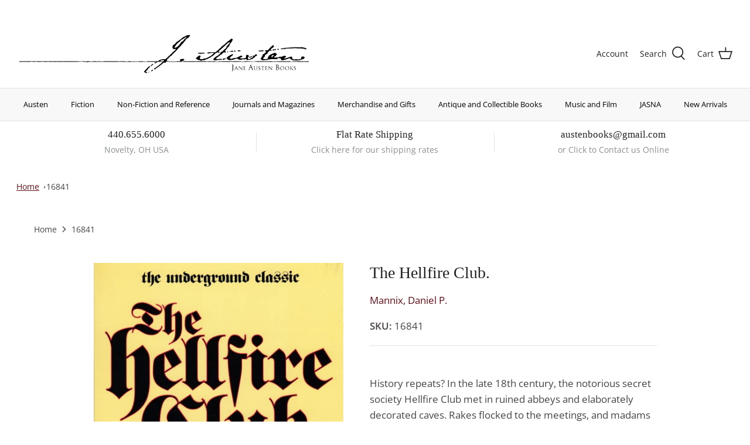

--- FILE ---
content_type: text/html; charset=utf-8
request_url: https://www.janeaustenbooks.net/products/16841
body_size: 29468
content:
<!DOCTYPE html>
<html lang="en">
<head>
  <!-- Symmetry 5.2.0 -->

  <link rel="preload" href="//www.janeaustenbooks.net/cdn/shop/t/32/assets/styles.css?v=71840869538372080991762373903" as="style">
  <meta charset="utf-8" />
<meta name="viewport" content="width=device-width,initial-scale=1.0" />
<meta http-equiv="X-UA-Compatible" content="IE=edge">

<link rel="preconnect" href="https://cdn.shopify.com" crossorigin>
<link rel="preconnect" href="https://fonts.shopify.com" crossorigin>
<link rel="preconnect" href="https://monorail-edge.shopifysvc.com"><link rel="preload" as="font" href="//www.janeaustenbooks.net/cdn/fonts/open_sans/opensans_n4.c32e4d4eca5273f6d4ee95ddf54b5bbb75fc9b61.woff2" type="font/woff2" crossorigin><link rel="preload" as="font" href="//www.janeaustenbooks.net/cdn/fonts/open_sans/opensans_n7.a9393be1574ea8606c68f4441806b2711d0d13e4.woff2" type="font/woff2" crossorigin><link rel="preload" as="font" href="//www.janeaustenbooks.net/cdn/fonts/open_sans/opensans_i4.6f1d45f7a46916cc95c694aab32ecbf7509cbf33.woff2" type="font/woff2" crossorigin><link rel="preload" as="font" href="//www.janeaustenbooks.net/cdn/fonts/open_sans/opensans_i7.916ced2e2ce15f7fcd95d196601a15e7b89ee9a4.woff2" type="font/woff2" crossorigin><link rel="preload" as="font" href="//www.janeaustenbooks.net/cdn/fonts/open_sans/opensans_n4.c32e4d4eca5273f6d4ee95ddf54b5bbb75fc9b61.woff2" type="font/woff2" crossorigin><link rel="preload" as="font" href="//www.janeaustenbooks.net/cdn/fonts/open_sans/opensans_n4.c32e4d4eca5273f6d4ee95ddf54b5bbb75fc9b61.woff2" type="font/woff2" crossorigin><link rel="preload" href="//www.janeaustenbooks.net/cdn/shop/t/32/assets/vendor.min.js?v=11589511144441591071647802437" as="script">
<link rel="preload" href="//www.janeaustenbooks.net/cdn/shop/t/32/assets/theme.js?v=74057171116833319041647802437" as="script"><link rel="canonical" href="https://www.janeaustenbooks.net/products/16841" /><link rel="shortcut icon" href="//www.janeaustenbooks.net/cdn/shop/files/favicon.png?v=1613550162" type="image/png" /><meta name="description" content="History repeats? In the late 18th century, the notorious secret society Hellfire Club met in ruined abbeys and elaborately decorated caves. Rakes flocked to the meetings, and madams scoured the streets of London for young girls to supply them. The club included famous men of the arts, politicians, even a Prime Minister">
  <meta name="theme-color" content="#232323">

  <title>
    16841 Mannix, Daniel P. The Hellfire Club. &ndash; Jane Austen Books
  </title>

  <meta property="og:site_name" content="Jane Austen Books">
<meta property="og:url" content="https://www.janeaustenbooks.net/products/16841">
<meta property="og:title" content="16841 Mannix, Daniel P. The Hellfire Club.">
<meta property="og:type" content="product">
<meta property="og:description" content="History repeats? In the late 18th century, the notorious secret society Hellfire Club met in ruined abbeys and elaborately decorated caves. Rakes flocked to the meetings, and madams scoured the streets of London for young girls to supply them. The club included famous men of the arts, politicians, even a Prime Minister"><meta property="og:image" content="http://www.janeaustenbooks.net/cdn/shop/products/IMG_20201111_0001_1200x1200.jpg?v=1605111596">
  <meta property="og:image:secure_url" content="https://www.janeaustenbooks.net/cdn/shop/products/IMG_20201111_0001_1200x1200.jpg?v=1605111596">
  <meta property="og:image:width" content="726">
  <meta property="og:image:height" content="1024"><meta property="og:price:amount" content="6.00">
  <meta property="og:price:currency" content="USD"><meta name="twitter:site" content="@austenbooks"><meta name="twitter:card" content="summary_large_image">
<meta name="twitter:title" content="16841 Mannix, Daniel P. The Hellfire Club.">
<meta name="twitter:description" content="History repeats? In the late 18th century, the notorious secret society Hellfire Club met in ruined abbeys and elaborately decorated caves. Rakes flocked to the meetings, and madams scoured the streets of London for young girls to supply them. The club included famous men of the arts, politicians, even a Prime Minister">


  <link href="//www.janeaustenbooks.net/cdn/shop/t/32/assets/styles.css?v=71840869538372080991762373903" rel="stylesheet" type="text/css" media="all" />

  <script>
    window.theme = window.theme || {};
    theme.money_format_with_product_code_preference = "${{ amount }}";
    theme.money_format_with_cart_code_preference = "${{ amount }}";
    theme.money_format = "${{ amount }}";
    theme.strings = {
      previous: "Previous",
      next: "Next",
      addressError: "Error looking up that address",
      addressNoResults: "No results for that address",
      addressQueryLimit: "You have exceeded the Google API usage limit. Consider upgrading to a \u003ca href=\"https:\/\/developers.google.com\/maps\/premium\/usage-limits\"\u003ePremium Plan\u003c\/a\u003e.",
      authError: "There was a problem authenticating your Google Maps API Key.",
      icon_labels_left: "Left",
      icon_labels_right: "Right",
      icon_labels_down: "Down",
      icon_labels_close: "Close",
      icon_labels_plus: "Plus",
      cart_terms_confirmation: "You must agree to the terms and conditions before continuing.",
      products_listing_from: "From",
      layout_live_search_see_all: "See all results",
      products_product_add_to_cart: "Add to Cart",
      products_variant_no_stock: "Sold out",
      products_variant_non_existent: "Unavailable",
      products_product_pick_a: "Pick a",
      products_product_unit_price_separator: " \/ ",
      general_navigation_menu_toggle_aria_label: "Toggle menu",
      general_accessibility_labels_close: "Close",
      products_added_notification_title: "Just added",
      products_added_notification_item: "Item",
      products_added_notification_unit_price: "Item price",
      products_added_notification_quantity: "Qty",
      products_added_notification_total_price: "Total price",
      products_added_notification_shipping_note: "Excl. shipping",
      products_added_notification_keep_shopping: "Keep Shopping",
      products_added_notification_cart: "Cart",
      products_product_adding_to_cart: "Adding",
      products_product_added_to_cart: "Added to cart",
      products_added_notification_subtotal: "Subtotal",
      products_labels_sold_out: "Sold Out",
      products_labels_sale: "Sale",
      products_labels_percent_reduction: "[[ amount ]]% off",
      products_labels_value_reduction_html: "[[ amount ]] off",
      products_product_preorder: "Pre-order",
      general_quick_search_pages: "Pages",
      general_quick_search_no_results: "Sorry, we couldn\u0026#39;t find any results",
      collections_general_see_all_subcollections: "See all..."
    };
    theme.routes = {
      search_url: '/search',
      cart_url: '/cart',
      cart_add_url: '/cart/add',
      cart_change_url: '/cart/change',
      predictive_search_url: '/search/suggest'
    };
    theme.settings = {
      cart_type: "drawer",
      quickbuy_style: "off",
      avoid_orphans: true
    };
    document.documentElement.classList.add('js');
  </script><script>window.performance && window.performance.mark && window.performance.mark('shopify.content_for_header.start');</script><meta id="shopify-digital-wallet" name="shopify-digital-wallet" content="/11141210/digital_wallets/dialog">
<meta name="shopify-checkout-api-token" content="d0dc971e426ebc53231ff699935b015c">
<meta id="in-context-paypal-metadata" data-shop-id="11141210" data-venmo-supported="false" data-environment="production" data-locale="en_US" data-paypal-v4="true" data-currency="USD">
<link rel="alternate" hreflang="x-default" href="https://www.janeaustenbooks.net/products/16841">
<link rel="alternate" hreflang="en" href="https://www.janeaustenbooks.net/products/16841">
<link rel="alternate" hreflang="en-CA" href="https://www.janeaustenbooks.net/en-ca/products/16841">
<link rel="alternate" type="application/json+oembed" href="https://www.janeaustenbooks.net/products/16841.oembed">
<script async="async" src="/checkouts/internal/preloads.js?locale=en-US"></script>
<link rel="preconnect" href="https://shop.app" crossorigin="anonymous">
<script async="async" src="https://shop.app/checkouts/internal/preloads.js?locale=en-US&shop_id=11141210" crossorigin="anonymous"></script>
<script id="apple-pay-shop-capabilities" type="application/json">{"shopId":11141210,"countryCode":"US","currencyCode":"USD","merchantCapabilities":["supports3DS"],"merchantId":"gid:\/\/shopify\/Shop\/11141210","merchantName":"Jane Austen Books","requiredBillingContactFields":["postalAddress","email"],"requiredShippingContactFields":["postalAddress","email"],"shippingType":"shipping","supportedNetworks":["visa","masterCard","amex","discover","elo","jcb"],"total":{"type":"pending","label":"Jane Austen Books","amount":"1.00"},"shopifyPaymentsEnabled":true,"supportsSubscriptions":true}</script>
<script id="shopify-features" type="application/json">{"accessToken":"d0dc971e426ebc53231ff699935b015c","betas":["rich-media-storefront-analytics"],"domain":"www.janeaustenbooks.net","predictiveSearch":true,"shopId":11141210,"locale":"en"}</script>
<script>var Shopify = Shopify || {};
Shopify.shop = "jane-austen-books.myshopify.com";
Shopify.locale = "en";
Shopify.currency = {"active":"USD","rate":"1.0"};
Shopify.country = "US";
Shopify.theme = {"name":"Symmetry","id":131538518254,"schema_name":"Symmetry","schema_version":"5.2.0","theme_store_id":568,"role":"main"};
Shopify.theme.handle = "null";
Shopify.theme.style = {"id":null,"handle":null};
Shopify.cdnHost = "www.janeaustenbooks.net/cdn";
Shopify.routes = Shopify.routes || {};
Shopify.routes.root = "/";</script>
<script type="module">!function(o){(o.Shopify=o.Shopify||{}).modules=!0}(window);</script>
<script>!function(o){function n(){var o=[];function n(){o.push(Array.prototype.slice.apply(arguments))}return n.q=o,n}var t=o.Shopify=o.Shopify||{};t.loadFeatures=n(),t.autoloadFeatures=n()}(window);</script>
<script>
  window.ShopifyPay = window.ShopifyPay || {};
  window.ShopifyPay.apiHost = "shop.app\/pay";
  window.ShopifyPay.redirectState = null;
</script>
<script id="shop-js-analytics" type="application/json">{"pageType":"product"}</script>
<script defer="defer" async type="module" src="//www.janeaustenbooks.net/cdn/shopifycloud/shop-js/modules/v2/client.init-shop-cart-sync_BN7fPSNr.en.esm.js"></script>
<script defer="defer" async type="module" src="//www.janeaustenbooks.net/cdn/shopifycloud/shop-js/modules/v2/chunk.common_Cbph3Kss.esm.js"></script>
<script defer="defer" async type="module" src="//www.janeaustenbooks.net/cdn/shopifycloud/shop-js/modules/v2/chunk.modal_DKumMAJ1.esm.js"></script>
<script type="module">
  await import("//www.janeaustenbooks.net/cdn/shopifycloud/shop-js/modules/v2/client.init-shop-cart-sync_BN7fPSNr.en.esm.js");
await import("//www.janeaustenbooks.net/cdn/shopifycloud/shop-js/modules/v2/chunk.common_Cbph3Kss.esm.js");
await import("//www.janeaustenbooks.net/cdn/shopifycloud/shop-js/modules/v2/chunk.modal_DKumMAJ1.esm.js");

  window.Shopify.SignInWithShop?.initShopCartSync?.({"fedCMEnabled":true,"windoidEnabled":true});

</script>
<script>
  window.Shopify = window.Shopify || {};
  if (!window.Shopify.featureAssets) window.Shopify.featureAssets = {};
  window.Shopify.featureAssets['shop-js'] = {"shop-cart-sync":["modules/v2/client.shop-cart-sync_CJVUk8Jm.en.esm.js","modules/v2/chunk.common_Cbph3Kss.esm.js","modules/v2/chunk.modal_DKumMAJ1.esm.js"],"init-fed-cm":["modules/v2/client.init-fed-cm_7Fvt41F4.en.esm.js","modules/v2/chunk.common_Cbph3Kss.esm.js","modules/v2/chunk.modal_DKumMAJ1.esm.js"],"init-shop-email-lookup-coordinator":["modules/v2/client.init-shop-email-lookup-coordinator_Cc088_bR.en.esm.js","modules/v2/chunk.common_Cbph3Kss.esm.js","modules/v2/chunk.modal_DKumMAJ1.esm.js"],"init-windoid":["modules/v2/client.init-windoid_hPopwJRj.en.esm.js","modules/v2/chunk.common_Cbph3Kss.esm.js","modules/v2/chunk.modal_DKumMAJ1.esm.js"],"shop-button":["modules/v2/client.shop-button_B0jaPSNF.en.esm.js","modules/v2/chunk.common_Cbph3Kss.esm.js","modules/v2/chunk.modal_DKumMAJ1.esm.js"],"shop-cash-offers":["modules/v2/client.shop-cash-offers_DPIskqss.en.esm.js","modules/v2/chunk.common_Cbph3Kss.esm.js","modules/v2/chunk.modal_DKumMAJ1.esm.js"],"shop-toast-manager":["modules/v2/client.shop-toast-manager_CK7RT69O.en.esm.js","modules/v2/chunk.common_Cbph3Kss.esm.js","modules/v2/chunk.modal_DKumMAJ1.esm.js"],"init-shop-cart-sync":["modules/v2/client.init-shop-cart-sync_BN7fPSNr.en.esm.js","modules/v2/chunk.common_Cbph3Kss.esm.js","modules/v2/chunk.modal_DKumMAJ1.esm.js"],"init-customer-accounts-sign-up":["modules/v2/client.init-customer-accounts-sign-up_CfPf4CXf.en.esm.js","modules/v2/client.shop-login-button_DeIztwXF.en.esm.js","modules/v2/chunk.common_Cbph3Kss.esm.js","modules/v2/chunk.modal_DKumMAJ1.esm.js"],"pay-button":["modules/v2/client.pay-button_CgIwFSYN.en.esm.js","modules/v2/chunk.common_Cbph3Kss.esm.js","modules/v2/chunk.modal_DKumMAJ1.esm.js"],"init-customer-accounts":["modules/v2/client.init-customer-accounts_DQ3x16JI.en.esm.js","modules/v2/client.shop-login-button_DeIztwXF.en.esm.js","modules/v2/chunk.common_Cbph3Kss.esm.js","modules/v2/chunk.modal_DKumMAJ1.esm.js"],"avatar":["modules/v2/client.avatar_BTnouDA3.en.esm.js"],"init-shop-for-new-customer-accounts":["modules/v2/client.init-shop-for-new-customer-accounts_CsZy_esa.en.esm.js","modules/v2/client.shop-login-button_DeIztwXF.en.esm.js","modules/v2/chunk.common_Cbph3Kss.esm.js","modules/v2/chunk.modal_DKumMAJ1.esm.js"],"shop-follow-button":["modules/v2/client.shop-follow-button_BRMJjgGd.en.esm.js","modules/v2/chunk.common_Cbph3Kss.esm.js","modules/v2/chunk.modal_DKumMAJ1.esm.js"],"checkout-modal":["modules/v2/client.checkout-modal_B9Drz_yf.en.esm.js","modules/v2/chunk.common_Cbph3Kss.esm.js","modules/v2/chunk.modal_DKumMAJ1.esm.js"],"shop-login-button":["modules/v2/client.shop-login-button_DeIztwXF.en.esm.js","modules/v2/chunk.common_Cbph3Kss.esm.js","modules/v2/chunk.modal_DKumMAJ1.esm.js"],"lead-capture":["modules/v2/client.lead-capture_DXYzFM3R.en.esm.js","modules/v2/chunk.common_Cbph3Kss.esm.js","modules/v2/chunk.modal_DKumMAJ1.esm.js"],"shop-login":["modules/v2/client.shop-login_CA5pJqmO.en.esm.js","modules/v2/chunk.common_Cbph3Kss.esm.js","modules/v2/chunk.modal_DKumMAJ1.esm.js"],"payment-terms":["modules/v2/client.payment-terms_BxzfvcZJ.en.esm.js","modules/v2/chunk.common_Cbph3Kss.esm.js","modules/v2/chunk.modal_DKumMAJ1.esm.js"]};
</script>
<script>(function() {
  var isLoaded = false;
  function asyncLoad() {
    if (isLoaded) return;
    isLoaded = true;
    var urls = ["\/\/d1liekpayvooaz.cloudfront.net\/apps\/customizery\/customizery.js?shop=jane-austen-books.myshopify.com"];
    for (var i = 0; i < urls.length; i++) {
      var s = document.createElement('script');
      s.type = 'text/javascript';
      s.async = true;
      s.src = urls[i];
      var x = document.getElementsByTagName('script')[0];
      x.parentNode.insertBefore(s, x);
    }
  };
  if(window.attachEvent) {
    window.attachEvent('onload', asyncLoad);
  } else {
    window.addEventListener('load', asyncLoad, false);
  }
})();</script>
<script id="__st">var __st={"a":11141210,"offset":-18000,"reqid":"275cdaaf-c3c1-4e62-933f-d3f8bc65fe0a-1769906743","pageurl":"www.janeaustenbooks.net\/products\/16841","u":"47b4e8e61ab2","p":"product","rtyp":"product","rid":6078547001541};</script>
<script>window.ShopifyPaypalV4VisibilityTracking = true;</script>
<script id="captcha-bootstrap">!function(){'use strict';const t='contact',e='account',n='new_comment',o=[[t,t],['blogs',n],['comments',n],[t,'customer']],c=[[e,'customer_login'],[e,'guest_login'],[e,'recover_customer_password'],[e,'create_customer']],r=t=>t.map((([t,e])=>`form[action*='/${t}']:not([data-nocaptcha='true']) input[name='form_type'][value='${e}']`)).join(','),a=t=>()=>t?[...document.querySelectorAll(t)].map((t=>t.form)):[];function s(){const t=[...o],e=r(t);return a(e)}const i='password',u='form_key',d=['recaptcha-v3-token','g-recaptcha-response','h-captcha-response',i],f=()=>{try{return window.sessionStorage}catch{return}},m='__shopify_v',_=t=>t.elements[u];function p(t,e,n=!1){try{const o=window.sessionStorage,c=JSON.parse(o.getItem(e)),{data:r}=function(t){const{data:e,action:n}=t;return t[m]||n?{data:e,action:n}:{data:t,action:n}}(c);for(const[e,n]of Object.entries(r))t.elements[e]&&(t.elements[e].value=n);n&&o.removeItem(e)}catch(o){console.error('form repopulation failed',{error:o})}}const l='form_type',E='cptcha';function T(t){t.dataset[E]=!0}const w=window,h=w.document,L='Shopify',v='ce_forms',y='captcha';let A=!1;((t,e)=>{const n=(g='f06e6c50-85a8-45c8-87d0-21a2b65856fe',I='https://cdn.shopify.com/shopifycloud/storefront-forms-hcaptcha/ce_storefront_forms_captcha_hcaptcha.v1.5.2.iife.js',D={infoText:'Protected by hCaptcha',privacyText:'Privacy',termsText:'Terms'},(t,e,n)=>{const o=w[L][v],c=o.bindForm;if(c)return c(t,g,e,D).then(n);var r;o.q.push([[t,g,e,D],n]),r=I,A||(h.body.append(Object.assign(h.createElement('script'),{id:'captcha-provider',async:!0,src:r})),A=!0)});var g,I,D;w[L]=w[L]||{},w[L][v]=w[L][v]||{},w[L][v].q=[],w[L][y]=w[L][y]||{},w[L][y].protect=function(t,e){n(t,void 0,e),T(t)},Object.freeze(w[L][y]),function(t,e,n,w,h,L){const[v,y,A,g]=function(t,e,n){const i=e?o:[],u=t?c:[],d=[...i,...u],f=r(d),m=r(i),_=r(d.filter((([t,e])=>n.includes(e))));return[a(f),a(m),a(_),s()]}(w,h,L),I=t=>{const e=t.target;return e instanceof HTMLFormElement?e:e&&e.form},D=t=>v().includes(t);t.addEventListener('submit',(t=>{const e=I(t);if(!e)return;const n=D(e)&&!e.dataset.hcaptchaBound&&!e.dataset.recaptchaBound,o=_(e),c=g().includes(e)&&(!o||!o.value);(n||c)&&t.preventDefault(),c&&!n&&(function(t){try{if(!f())return;!function(t){const e=f();if(!e)return;const n=_(t);if(!n)return;const o=n.value;o&&e.removeItem(o)}(t);const e=Array.from(Array(32),(()=>Math.random().toString(36)[2])).join('');!function(t,e){_(t)||t.append(Object.assign(document.createElement('input'),{type:'hidden',name:u})),t.elements[u].value=e}(t,e),function(t,e){const n=f();if(!n)return;const o=[...t.querySelectorAll(`input[type='${i}']`)].map((({name:t})=>t)),c=[...d,...o],r={};for(const[a,s]of new FormData(t).entries())c.includes(a)||(r[a]=s);n.setItem(e,JSON.stringify({[m]:1,action:t.action,data:r}))}(t,e)}catch(e){console.error('failed to persist form',e)}}(e),e.submit())}));const S=(t,e)=>{t&&!t.dataset[E]&&(n(t,e.some((e=>e===t))),T(t))};for(const o of['focusin','change'])t.addEventListener(o,(t=>{const e=I(t);D(e)&&S(e,y())}));const B=e.get('form_key'),M=e.get(l),P=B&&M;t.addEventListener('DOMContentLoaded',(()=>{const t=y();if(P)for(const e of t)e.elements[l].value===M&&p(e,B);[...new Set([...A(),...v().filter((t=>'true'===t.dataset.shopifyCaptcha))])].forEach((e=>S(e,t)))}))}(h,new URLSearchParams(w.location.search),n,t,e,['guest_login'])})(!0,!0)}();</script>
<script integrity="sha256-4kQ18oKyAcykRKYeNunJcIwy7WH5gtpwJnB7kiuLZ1E=" data-source-attribution="shopify.loadfeatures" defer="defer" src="//www.janeaustenbooks.net/cdn/shopifycloud/storefront/assets/storefront/load_feature-a0a9edcb.js" crossorigin="anonymous"></script>
<script crossorigin="anonymous" defer="defer" src="//www.janeaustenbooks.net/cdn/shopifycloud/storefront/assets/shopify_pay/storefront-65b4c6d7.js?v=20250812"></script>
<script data-source-attribution="shopify.dynamic_checkout.dynamic.init">var Shopify=Shopify||{};Shopify.PaymentButton=Shopify.PaymentButton||{isStorefrontPortableWallets:!0,init:function(){window.Shopify.PaymentButton.init=function(){};var t=document.createElement("script");t.src="https://www.janeaustenbooks.net/cdn/shopifycloud/portable-wallets/latest/portable-wallets.en.js",t.type="module",document.head.appendChild(t)}};
</script>
<script data-source-attribution="shopify.dynamic_checkout.buyer_consent">
  function portableWalletsHideBuyerConsent(e){var t=document.getElementById("shopify-buyer-consent"),n=document.getElementById("shopify-subscription-policy-button");t&&n&&(t.classList.add("hidden"),t.setAttribute("aria-hidden","true"),n.removeEventListener("click",e))}function portableWalletsShowBuyerConsent(e){var t=document.getElementById("shopify-buyer-consent"),n=document.getElementById("shopify-subscription-policy-button");t&&n&&(t.classList.remove("hidden"),t.removeAttribute("aria-hidden"),n.addEventListener("click",e))}window.Shopify?.PaymentButton&&(window.Shopify.PaymentButton.hideBuyerConsent=portableWalletsHideBuyerConsent,window.Shopify.PaymentButton.showBuyerConsent=portableWalletsShowBuyerConsent);
</script>
<script data-source-attribution="shopify.dynamic_checkout.cart.bootstrap">document.addEventListener("DOMContentLoaded",(function(){function t(){return document.querySelector("shopify-accelerated-checkout-cart, shopify-accelerated-checkout")}if(t())Shopify.PaymentButton.init();else{new MutationObserver((function(e,n){t()&&(Shopify.PaymentButton.init(),n.disconnect())})).observe(document.body,{childList:!0,subtree:!0})}}));
</script>
<link id="shopify-accelerated-checkout-styles" rel="stylesheet" media="screen" href="https://www.janeaustenbooks.net/cdn/shopifycloud/portable-wallets/latest/accelerated-checkout-backwards-compat.css" crossorigin="anonymous">
<style id="shopify-accelerated-checkout-cart">
        #shopify-buyer-consent {
  margin-top: 1em;
  display: inline-block;
  width: 100%;
}

#shopify-buyer-consent.hidden {
  display: none;
}

#shopify-subscription-policy-button {
  background: none;
  border: none;
  padding: 0;
  text-decoration: underline;
  font-size: inherit;
  cursor: pointer;
}

#shopify-subscription-policy-button::before {
  box-shadow: none;
}

      </style>
<script id="sections-script" data-sections="product-recommendations" defer="defer" src="//www.janeaustenbooks.net/cdn/shop/t/32/compiled_assets/scripts.js?v=1667"></script>
<script>window.performance && window.performance.mark && window.performance.mark('shopify.content_for_header.end');</script>
<link href="https://monorail-edge.shopifysvc.com" rel="dns-prefetch">
<script>(function(){if ("sendBeacon" in navigator && "performance" in window) {try {var session_token_from_headers = performance.getEntriesByType('navigation')[0].serverTiming.find(x => x.name == '_s').description;} catch {var session_token_from_headers = undefined;}var session_cookie_matches = document.cookie.match(/_shopify_s=([^;]*)/);var session_token_from_cookie = session_cookie_matches && session_cookie_matches.length === 2 ? session_cookie_matches[1] : "";var session_token = session_token_from_headers || session_token_from_cookie || "";function handle_abandonment_event(e) {var entries = performance.getEntries().filter(function(entry) {return /monorail-edge.shopifysvc.com/.test(entry.name);});if (!window.abandonment_tracked && entries.length === 0) {window.abandonment_tracked = true;var currentMs = Date.now();var navigation_start = performance.timing.navigationStart;var payload = {shop_id: 11141210,url: window.location.href,navigation_start,duration: currentMs - navigation_start,session_token,page_type: "product"};window.navigator.sendBeacon("https://monorail-edge.shopifysvc.com/v1/produce", JSON.stringify({schema_id: "online_store_buyer_site_abandonment/1.1",payload: payload,metadata: {event_created_at_ms: currentMs,event_sent_at_ms: currentMs}}));}}window.addEventListener('pagehide', handle_abandonment_event);}}());</script>
<script id="web-pixels-manager-setup">(function e(e,d,r,n,o){if(void 0===o&&(o={}),!Boolean(null===(a=null===(i=window.Shopify)||void 0===i?void 0:i.analytics)||void 0===a?void 0:a.replayQueue)){var i,a;window.Shopify=window.Shopify||{};var t=window.Shopify;t.analytics=t.analytics||{};var s=t.analytics;s.replayQueue=[],s.publish=function(e,d,r){return s.replayQueue.push([e,d,r]),!0};try{self.performance.mark("wpm:start")}catch(e){}var l=function(){var e={modern:/Edge?\/(1{2}[4-9]|1[2-9]\d|[2-9]\d{2}|\d{4,})\.\d+(\.\d+|)|Firefox\/(1{2}[4-9]|1[2-9]\d|[2-9]\d{2}|\d{4,})\.\d+(\.\d+|)|Chrom(ium|e)\/(9{2}|\d{3,})\.\d+(\.\d+|)|(Maci|X1{2}).+ Version\/(15\.\d+|(1[6-9]|[2-9]\d|\d{3,})\.\d+)([,.]\d+|)( \(\w+\)|)( Mobile\/\w+|) Safari\/|Chrome.+OPR\/(9{2}|\d{3,})\.\d+\.\d+|(CPU[ +]OS|iPhone[ +]OS|CPU[ +]iPhone|CPU IPhone OS|CPU iPad OS)[ +]+(15[._]\d+|(1[6-9]|[2-9]\d|\d{3,})[._]\d+)([._]\d+|)|Android:?[ /-](13[3-9]|1[4-9]\d|[2-9]\d{2}|\d{4,})(\.\d+|)(\.\d+|)|Android.+Firefox\/(13[5-9]|1[4-9]\d|[2-9]\d{2}|\d{4,})\.\d+(\.\d+|)|Android.+Chrom(ium|e)\/(13[3-9]|1[4-9]\d|[2-9]\d{2}|\d{4,})\.\d+(\.\d+|)|SamsungBrowser\/([2-9]\d|\d{3,})\.\d+/,legacy:/Edge?\/(1[6-9]|[2-9]\d|\d{3,})\.\d+(\.\d+|)|Firefox\/(5[4-9]|[6-9]\d|\d{3,})\.\d+(\.\d+|)|Chrom(ium|e)\/(5[1-9]|[6-9]\d|\d{3,})\.\d+(\.\d+|)([\d.]+$|.*Safari\/(?![\d.]+ Edge\/[\d.]+$))|(Maci|X1{2}).+ Version\/(10\.\d+|(1[1-9]|[2-9]\d|\d{3,})\.\d+)([,.]\d+|)( \(\w+\)|)( Mobile\/\w+|) Safari\/|Chrome.+OPR\/(3[89]|[4-9]\d|\d{3,})\.\d+\.\d+|(CPU[ +]OS|iPhone[ +]OS|CPU[ +]iPhone|CPU IPhone OS|CPU iPad OS)[ +]+(10[._]\d+|(1[1-9]|[2-9]\d|\d{3,})[._]\d+)([._]\d+|)|Android:?[ /-](13[3-9]|1[4-9]\d|[2-9]\d{2}|\d{4,})(\.\d+|)(\.\d+|)|Mobile Safari.+OPR\/([89]\d|\d{3,})\.\d+\.\d+|Android.+Firefox\/(13[5-9]|1[4-9]\d|[2-9]\d{2}|\d{4,})\.\d+(\.\d+|)|Android.+Chrom(ium|e)\/(13[3-9]|1[4-9]\d|[2-9]\d{2}|\d{4,})\.\d+(\.\d+|)|Android.+(UC? ?Browser|UCWEB|U3)[ /]?(15\.([5-9]|\d{2,})|(1[6-9]|[2-9]\d|\d{3,})\.\d+)\.\d+|SamsungBrowser\/(5\.\d+|([6-9]|\d{2,})\.\d+)|Android.+MQ{2}Browser\/(14(\.(9|\d{2,})|)|(1[5-9]|[2-9]\d|\d{3,})(\.\d+|))(\.\d+|)|K[Aa][Ii]OS\/(3\.\d+|([4-9]|\d{2,})\.\d+)(\.\d+|)/},d=e.modern,r=e.legacy,n=navigator.userAgent;return n.match(d)?"modern":n.match(r)?"legacy":"unknown"}(),u="modern"===l?"modern":"legacy",c=(null!=n?n:{modern:"",legacy:""})[u],f=function(e){return[e.baseUrl,"/wpm","/b",e.hashVersion,"modern"===e.buildTarget?"m":"l",".js"].join("")}({baseUrl:d,hashVersion:r,buildTarget:u}),m=function(e){var d=e.version,r=e.bundleTarget,n=e.surface,o=e.pageUrl,i=e.monorailEndpoint;return{emit:function(e){var a=e.status,t=e.errorMsg,s=(new Date).getTime(),l=JSON.stringify({metadata:{event_sent_at_ms:s},events:[{schema_id:"web_pixels_manager_load/3.1",payload:{version:d,bundle_target:r,page_url:o,status:a,surface:n,error_msg:t},metadata:{event_created_at_ms:s}}]});if(!i)return console&&console.warn&&console.warn("[Web Pixels Manager] No Monorail endpoint provided, skipping logging."),!1;try{return self.navigator.sendBeacon.bind(self.navigator)(i,l)}catch(e){}var u=new XMLHttpRequest;try{return u.open("POST",i,!0),u.setRequestHeader("Content-Type","text/plain"),u.send(l),!0}catch(e){return console&&console.warn&&console.warn("[Web Pixels Manager] Got an unhandled error while logging to Monorail."),!1}}}}({version:r,bundleTarget:l,surface:e.surface,pageUrl:self.location.href,monorailEndpoint:e.monorailEndpoint});try{o.browserTarget=l,function(e){var d=e.src,r=e.async,n=void 0===r||r,o=e.onload,i=e.onerror,a=e.sri,t=e.scriptDataAttributes,s=void 0===t?{}:t,l=document.createElement("script"),u=document.querySelector("head"),c=document.querySelector("body");if(l.async=n,l.src=d,a&&(l.integrity=a,l.crossOrigin="anonymous"),s)for(var f in s)if(Object.prototype.hasOwnProperty.call(s,f))try{l.dataset[f]=s[f]}catch(e){}if(o&&l.addEventListener("load",o),i&&l.addEventListener("error",i),u)u.appendChild(l);else{if(!c)throw new Error("Did not find a head or body element to append the script");c.appendChild(l)}}({src:f,async:!0,onload:function(){if(!function(){var e,d;return Boolean(null===(d=null===(e=window.Shopify)||void 0===e?void 0:e.analytics)||void 0===d?void 0:d.initialized)}()){var d=window.webPixelsManager.init(e)||void 0;if(d){var r=window.Shopify.analytics;r.replayQueue.forEach((function(e){var r=e[0],n=e[1],o=e[2];d.publishCustomEvent(r,n,o)})),r.replayQueue=[],r.publish=d.publishCustomEvent,r.visitor=d.visitor,r.initialized=!0}}},onerror:function(){return m.emit({status:"failed",errorMsg:"".concat(f," has failed to load")})},sri:function(e){var d=/^sha384-[A-Za-z0-9+/=]+$/;return"string"==typeof e&&d.test(e)}(c)?c:"",scriptDataAttributes:o}),m.emit({status:"loading"})}catch(e){m.emit({status:"failed",errorMsg:(null==e?void 0:e.message)||"Unknown error"})}}})({shopId: 11141210,storefrontBaseUrl: "https://www.janeaustenbooks.net",extensionsBaseUrl: "https://extensions.shopifycdn.com/cdn/shopifycloud/web-pixels-manager",monorailEndpoint: "https://monorail-edge.shopifysvc.com/unstable/produce_batch",surface: "storefront-renderer",enabledBetaFlags: ["2dca8a86"],webPixelsConfigList: [{"id":"shopify-app-pixel","configuration":"{}","eventPayloadVersion":"v1","runtimeContext":"STRICT","scriptVersion":"0450","apiClientId":"shopify-pixel","type":"APP","privacyPurposes":["ANALYTICS","MARKETING"]},{"id":"shopify-custom-pixel","eventPayloadVersion":"v1","runtimeContext":"LAX","scriptVersion":"0450","apiClientId":"shopify-pixel","type":"CUSTOM","privacyPurposes":["ANALYTICS","MARKETING"]}],isMerchantRequest: false,initData: {"shop":{"name":"Jane Austen Books","paymentSettings":{"currencyCode":"USD"},"myshopifyDomain":"jane-austen-books.myshopify.com","countryCode":"US","storefrontUrl":"https:\/\/www.janeaustenbooks.net"},"customer":null,"cart":null,"checkout":null,"productVariants":[{"price":{"amount":6.0,"currencyCode":"USD"},"product":{"title":"16841","vendor":"The Hellfire Club.","id":"6078547001541","untranslatedTitle":"16841","url":"\/products\/16841","type":"Mannix, Daniel P."},"id":"37536688734405","image":{"src":"\/\/www.janeaustenbooks.net\/cdn\/shop\/products\/IMG_20201111_0001.jpg?v=1605111596"},"sku":"16841","title":"Default Title","untranslatedTitle":"Default Title"}],"purchasingCompany":null},},"https://www.janeaustenbooks.net/cdn","1d2a099fw23dfb22ep557258f5m7a2edbae",{"modern":"","legacy":""},{"shopId":"11141210","storefrontBaseUrl":"https:\/\/www.janeaustenbooks.net","extensionBaseUrl":"https:\/\/extensions.shopifycdn.com\/cdn\/shopifycloud\/web-pixels-manager","surface":"storefront-renderer","enabledBetaFlags":"[\"2dca8a86\"]","isMerchantRequest":"false","hashVersion":"1d2a099fw23dfb22ep557258f5m7a2edbae","publish":"custom","events":"[[\"page_viewed\",{}],[\"product_viewed\",{\"productVariant\":{\"price\":{\"amount\":6.0,\"currencyCode\":\"USD\"},\"product\":{\"title\":\"16841\",\"vendor\":\"The Hellfire Club.\",\"id\":\"6078547001541\",\"untranslatedTitle\":\"16841\",\"url\":\"\/products\/16841\",\"type\":\"Mannix, Daniel P.\"},\"id\":\"37536688734405\",\"image\":{\"src\":\"\/\/www.janeaustenbooks.net\/cdn\/shop\/products\/IMG_20201111_0001.jpg?v=1605111596\"},\"sku\":\"16841\",\"title\":\"Default Title\",\"untranslatedTitle\":\"Default Title\"}}]]"});</script><script>
  window.ShopifyAnalytics = window.ShopifyAnalytics || {};
  window.ShopifyAnalytics.meta = window.ShopifyAnalytics.meta || {};
  window.ShopifyAnalytics.meta.currency = 'USD';
  var meta = {"product":{"id":6078547001541,"gid":"gid:\/\/shopify\/Product\/6078547001541","vendor":"The Hellfire Club.","type":"Mannix, Daniel P.","handle":"16841","variants":[{"id":37536688734405,"price":600,"name":"16841","public_title":null,"sku":"16841"}],"remote":false},"page":{"pageType":"product","resourceType":"product","resourceId":6078547001541,"requestId":"275cdaaf-c3c1-4e62-933f-d3f8bc65fe0a-1769906743"}};
  for (var attr in meta) {
    window.ShopifyAnalytics.meta[attr] = meta[attr];
  }
</script>
<script class="analytics">
  (function () {
    var customDocumentWrite = function(content) {
      var jquery = null;

      if (window.jQuery) {
        jquery = window.jQuery;
      } else if (window.Checkout && window.Checkout.$) {
        jquery = window.Checkout.$;
      }

      if (jquery) {
        jquery('body').append(content);
      }
    };

    var hasLoggedConversion = function(token) {
      if (token) {
        return document.cookie.indexOf('loggedConversion=' + token) !== -1;
      }
      return false;
    }

    var setCookieIfConversion = function(token) {
      if (token) {
        var twoMonthsFromNow = new Date(Date.now());
        twoMonthsFromNow.setMonth(twoMonthsFromNow.getMonth() + 2);

        document.cookie = 'loggedConversion=' + token + '; expires=' + twoMonthsFromNow;
      }
    }

    var trekkie = window.ShopifyAnalytics.lib = window.trekkie = window.trekkie || [];
    if (trekkie.integrations) {
      return;
    }
    trekkie.methods = [
      'identify',
      'page',
      'ready',
      'track',
      'trackForm',
      'trackLink'
    ];
    trekkie.factory = function(method) {
      return function() {
        var args = Array.prototype.slice.call(arguments);
        args.unshift(method);
        trekkie.push(args);
        return trekkie;
      };
    };
    for (var i = 0; i < trekkie.methods.length; i++) {
      var key = trekkie.methods[i];
      trekkie[key] = trekkie.factory(key);
    }
    trekkie.load = function(config) {
      trekkie.config = config || {};
      trekkie.config.initialDocumentCookie = document.cookie;
      var first = document.getElementsByTagName('script')[0];
      var script = document.createElement('script');
      script.type = 'text/javascript';
      script.onerror = function(e) {
        var scriptFallback = document.createElement('script');
        scriptFallback.type = 'text/javascript';
        scriptFallback.onerror = function(error) {
                var Monorail = {
      produce: function produce(monorailDomain, schemaId, payload) {
        var currentMs = new Date().getTime();
        var event = {
          schema_id: schemaId,
          payload: payload,
          metadata: {
            event_created_at_ms: currentMs,
            event_sent_at_ms: currentMs
          }
        };
        return Monorail.sendRequest("https://" + monorailDomain + "/v1/produce", JSON.stringify(event));
      },
      sendRequest: function sendRequest(endpointUrl, payload) {
        // Try the sendBeacon API
        if (window && window.navigator && typeof window.navigator.sendBeacon === 'function' && typeof window.Blob === 'function' && !Monorail.isIos12()) {
          var blobData = new window.Blob([payload], {
            type: 'text/plain'
          });

          if (window.navigator.sendBeacon(endpointUrl, blobData)) {
            return true;
          } // sendBeacon was not successful

        } // XHR beacon

        var xhr = new XMLHttpRequest();

        try {
          xhr.open('POST', endpointUrl);
          xhr.setRequestHeader('Content-Type', 'text/plain');
          xhr.send(payload);
        } catch (e) {
          console.log(e);
        }

        return false;
      },
      isIos12: function isIos12() {
        return window.navigator.userAgent.lastIndexOf('iPhone; CPU iPhone OS 12_') !== -1 || window.navigator.userAgent.lastIndexOf('iPad; CPU OS 12_') !== -1;
      }
    };
    Monorail.produce('monorail-edge.shopifysvc.com',
      'trekkie_storefront_load_errors/1.1',
      {shop_id: 11141210,
      theme_id: 131538518254,
      app_name: "storefront",
      context_url: window.location.href,
      source_url: "//www.janeaustenbooks.net/cdn/s/trekkie.storefront.c59ea00e0474b293ae6629561379568a2d7c4bba.min.js"});

        };
        scriptFallback.async = true;
        scriptFallback.src = '//www.janeaustenbooks.net/cdn/s/trekkie.storefront.c59ea00e0474b293ae6629561379568a2d7c4bba.min.js';
        first.parentNode.insertBefore(scriptFallback, first);
      };
      script.async = true;
      script.src = '//www.janeaustenbooks.net/cdn/s/trekkie.storefront.c59ea00e0474b293ae6629561379568a2d7c4bba.min.js';
      first.parentNode.insertBefore(script, first);
    };
    trekkie.load(
      {"Trekkie":{"appName":"storefront","development":false,"defaultAttributes":{"shopId":11141210,"isMerchantRequest":null,"themeId":131538518254,"themeCityHash":"18387963707942564582","contentLanguage":"en","currency":"USD","eventMetadataId":"88e15b14-94ea-4526-8e19-d0c3ba3fef7d"},"isServerSideCookieWritingEnabled":true,"monorailRegion":"shop_domain","enabledBetaFlags":["65f19447","b5387b81"]},"Session Attribution":{},"S2S":{"facebookCapiEnabled":false,"source":"trekkie-storefront-renderer","apiClientId":580111}}
    );

    var loaded = false;
    trekkie.ready(function() {
      if (loaded) return;
      loaded = true;

      window.ShopifyAnalytics.lib = window.trekkie;

      var originalDocumentWrite = document.write;
      document.write = customDocumentWrite;
      try { window.ShopifyAnalytics.merchantGoogleAnalytics.call(this); } catch(error) {};
      document.write = originalDocumentWrite;

      window.ShopifyAnalytics.lib.page(null,{"pageType":"product","resourceType":"product","resourceId":6078547001541,"requestId":"275cdaaf-c3c1-4e62-933f-d3f8bc65fe0a-1769906743","shopifyEmitted":true});

      var match = window.location.pathname.match(/checkouts\/(.+)\/(thank_you|post_purchase)/)
      var token = match? match[1]: undefined;
      if (!hasLoggedConversion(token)) {
        setCookieIfConversion(token);
        window.ShopifyAnalytics.lib.track("Viewed Product",{"currency":"USD","variantId":37536688734405,"productId":6078547001541,"productGid":"gid:\/\/shopify\/Product\/6078547001541","name":"16841","price":"6.00","sku":"16841","brand":"The Hellfire Club.","variant":null,"category":"Mannix, Daniel P.","nonInteraction":true,"remote":false},undefined,undefined,{"shopifyEmitted":true});
      window.ShopifyAnalytics.lib.track("monorail:\/\/trekkie_storefront_viewed_product\/1.1",{"currency":"USD","variantId":37536688734405,"productId":6078547001541,"productGid":"gid:\/\/shopify\/Product\/6078547001541","name":"16841","price":"6.00","sku":"16841","brand":"The Hellfire Club.","variant":null,"category":"Mannix, Daniel P.","nonInteraction":true,"remote":false,"referer":"https:\/\/www.janeaustenbooks.net\/products\/16841"});
      }
    });


        var eventsListenerScript = document.createElement('script');
        eventsListenerScript.async = true;
        eventsListenerScript.src = "//www.janeaustenbooks.net/cdn/shopifycloud/storefront/assets/shop_events_listener-3da45d37.js";
        document.getElementsByTagName('head')[0].appendChild(eventsListenerScript);

})();</script>
<script
  defer
  src="https://www.janeaustenbooks.net/cdn/shopifycloud/perf-kit/shopify-perf-kit-3.1.0.min.js"
  data-application="storefront-renderer"
  data-shop-id="11141210"
  data-render-region="gcp-us-central1"
  data-page-type="product"
  data-theme-instance-id="131538518254"
  data-theme-name="Symmetry"
  data-theme-version="5.2.0"
  data-monorail-region="shop_domain"
  data-resource-timing-sampling-rate="10"
  data-shs="true"
  data-shs-beacon="true"
  data-shs-export-with-fetch="true"
  data-shs-logs-sample-rate="1"
  data-shs-beacon-endpoint="https://www.janeaustenbooks.net/api/collect"
></script>
</head>

<body class="template-product
" data-cc-animate-timeout="0"><script>
      if ('IntersectionObserver' in window) {
        document.body.classList.add("cc-animate-enabled");
      }
    </script><a class="skip-link visually-hidden" href="#content">Skip to content</a>

  <div id="shopify-section-announcement-bar" class="shopify-section section-announcement-bar">

  <div id="section-id-announcement-bar" class="announcement-bar" data-section-type="announcement-bar" data-cc-animate>
    <style data-shopify>
      #section-id-announcement-bar {
        background: #ffffff;
        color: #ffffff;
      }
    </style>
<div class="container container--no-max">
      <div class="announcement-bar__left">
        
          

  <div class="social-links desktop-only">
    <ul class="social-links__list">
      
        <li><a aria-label="Twitter" class="twitter" target="_blank" rel="noopener" href="https://twitter.com/austenbooks"><svg width="48px" height="40px" viewBox="0 0 48 40" version="1.1" xmlns="http://www.w3.org/2000/svg" xmlns:xlink="http://www.w3.org/1999/xlink">
    <title>Twitter</title>
    <defs></defs>
    <g stroke="none" stroke-width="1" fill="none" fill-rule="evenodd">
        <g transform="translate(-240.000000, -299.000000)" fill="#000000">
            <path d="M288,303.735283 C286.236309,304.538462 284.337383,305.081618 282.345483,305.324305 C284.379644,304.076201 285.940482,302.097147 286.675823,299.739617 C284.771263,300.895269 282.666667,301.736006 280.418384,302.18671 C278.626519,300.224991 276.065504,299 273.231203,299 C267.796443,299 263.387216,303.521488 263.387216,309.097508 C263.387216,309.88913 263.471738,310.657638 263.640782,311.397255 C255.456242,310.975442 248.201444,306.959552 243.341433,300.843265 C242.493397,302.339834 242.008804,304.076201 242.008804,305.925244 C242.008804,309.426869 243.747139,312.518238 246.389857,314.329722 C244.778306,314.280607 243.256911,313.821235 241.9271,313.070061 L241.9271,313.194294 C241.9271,318.08848 245.322064,322.17082 249.8299,323.095341 C249.004402,323.33225 248.133826,323.450704 247.235077,323.450704 C246.601162,323.450704 245.981335,323.390033 245.381229,323.271578 C246.634971,327.28169 250.269414,330.2026 254.580032,330.280607 C251.210424,332.99061 246.961789,334.605634 242.349709,334.605634 C241.555203,334.605634 240.769149,334.559408 240,334.466956 C244.358514,337.327194 249.53689,339 255.095615,339 C273.211481,339 283.114633,323.615385 283.114633,310.270495 C283.114633,309.831347 283.106181,309.392199 283.089276,308.961719 C285.013559,307.537378 286.684275,305.760563 288,303.735283"></path>
        </g>
        <g transform="translate(-1332.000000, -476.000000)"></g>
    </g>
</svg></a></li>
      
      
        <li><a aria-label="Facebook" class="facebook" target="_blank" rel="noopener" href="https://facebook.com/JaneAustenBooks"><svg width="48px" height="48px" viewBox="0 0 48 48" version="1.1" xmlns="http://www.w3.org/2000/svg" xmlns:xlink="http://www.w3.org/1999/xlink">
    <title>Facebook</title>
    <defs></defs>
    <g stroke="none" stroke-width="1" fill="none" fill-rule="evenodd">
        <g transform="translate(-325.000000, -295.000000)" fill="#000000">
            <path d="M350.638355,343 L327.649232,343 C326.185673,343 325,341.813592 325,340.350603 L325,297.649211 C325,296.18585 326.185859,295 327.649232,295 L370.350955,295 C371.813955,295 373,296.18585 373,297.649211 L373,340.350603 C373,341.813778 371.813769,343 370.350955,343 L358.119305,343 L358.119305,324.411755 L364.358521,324.411755 L365.292755,317.167586 L358.119305,317.167586 L358.119305,312.542641 C358.119305,310.445287 358.701712,309.01601 361.70929,309.01601 L365.545311,309.014333 L365.545311,302.535091 C364.881886,302.446808 362.604784,302.24957 359.955552,302.24957 C354.424834,302.24957 350.638355,305.625526 350.638355,311.825209 L350.638355,317.167586 L344.383122,317.167586 L344.383122,324.411755 L350.638355,324.411755 L350.638355,343 L350.638355,343 Z"></path>
        </g>
        <g transform="translate(-1417.000000, -472.000000)"></g>
    </g>
</svg></a></li>
      
      
      
      
      
      

      
    </ul>
  </div>


        
      </div>

      <div class="announcement-bar__middle">
        
      </div>

      <div class="announcement-bar__right">
        
        
          <div class="header-disclosures desktop-only">
            <form method="post" action="/localization" id="localization_form_annbar" accept-charset="UTF-8" class="selectors-form" enctype="multipart/form-data"><input type="hidden" name="form_type" value="localization" /><input type="hidden" name="utf8" value="✓" /><input type="hidden" name="_method" value="put" /><input type="hidden" name="return_to" value="/products/16841" /><div class="selectors-form__item">
      <h2 class="visually-hidden" id="country-heading-annbar">
        Currency
      </h2>

      <div class="disclosure" data-disclosure-country>
        <button type="button" class="disclosure__toggle" aria-expanded="false" aria-controls="country-list-annbar" aria-describedby="country-heading-annbar" data-disclosure-toggle>
          United States (USD&nbsp;$)
          <span class="disclosure__toggle-arrow" role="presentation"><svg xmlns="http://www.w3.org/2000/svg" width="24" height="24" viewBox="0 0 24 24" fill="none" stroke="currentColor" stroke-width="2" stroke-linecap="round" stroke-linejoin="round" class="feather feather-chevron-down"><title>Down</title><polyline points="6 9 12 15 18 9"></polyline></svg></span>
        </button>
        <ul id="country-list-annbar" class="disclosure-list" data-disclosure-list>
          
            <li class="disclosure-list__item">
              <a class="disclosure-list__option" href="#" data-value="AF" data-disclosure-option>
                Afghanistan (USD&nbsp;$)
              </a>
            </li>
            <li class="disclosure-list__item">
              <a class="disclosure-list__option" href="#" data-value="AX" data-disclosure-option>
                Åland Islands (USD&nbsp;$)
              </a>
            </li>
            <li class="disclosure-list__item">
              <a class="disclosure-list__option" href="#" data-value="AL" data-disclosure-option>
                Albania (USD&nbsp;$)
              </a>
            </li>
            <li class="disclosure-list__item">
              <a class="disclosure-list__option" href="#" data-value="DZ" data-disclosure-option>
                Algeria (USD&nbsp;$)
              </a>
            </li>
            <li class="disclosure-list__item">
              <a class="disclosure-list__option" href="#" data-value="AD" data-disclosure-option>
                Andorra (USD&nbsp;$)
              </a>
            </li>
            <li class="disclosure-list__item">
              <a class="disclosure-list__option" href="#" data-value="AO" data-disclosure-option>
                Angola (USD&nbsp;$)
              </a>
            </li>
            <li class="disclosure-list__item">
              <a class="disclosure-list__option" href="#" data-value="AI" data-disclosure-option>
                Anguilla (USD&nbsp;$)
              </a>
            </li>
            <li class="disclosure-list__item">
              <a class="disclosure-list__option" href="#" data-value="AG" data-disclosure-option>
                Antigua &amp; Barbuda (USD&nbsp;$)
              </a>
            </li>
            <li class="disclosure-list__item">
              <a class="disclosure-list__option" href="#" data-value="AR" data-disclosure-option>
                Argentina (USD&nbsp;$)
              </a>
            </li>
            <li class="disclosure-list__item">
              <a class="disclosure-list__option" href="#" data-value="AM" data-disclosure-option>
                Armenia (USD&nbsp;$)
              </a>
            </li>
            <li class="disclosure-list__item">
              <a class="disclosure-list__option" href="#" data-value="AW" data-disclosure-option>
                Aruba (USD&nbsp;$)
              </a>
            </li>
            <li class="disclosure-list__item">
              <a class="disclosure-list__option" href="#" data-value="AC" data-disclosure-option>
                Ascension Island (USD&nbsp;$)
              </a>
            </li>
            <li class="disclosure-list__item">
              <a class="disclosure-list__option" href="#" data-value="AU" data-disclosure-option>
                Australia (USD&nbsp;$)
              </a>
            </li>
            <li class="disclosure-list__item">
              <a class="disclosure-list__option" href="#" data-value="AT" data-disclosure-option>
                Austria (USD&nbsp;$)
              </a>
            </li>
            <li class="disclosure-list__item">
              <a class="disclosure-list__option" href="#" data-value="AZ" data-disclosure-option>
                Azerbaijan (USD&nbsp;$)
              </a>
            </li>
            <li class="disclosure-list__item">
              <a class="disclosure-list__option" href="#" data-value="BS" data-disclosure-option>
                Bahamas (USD&nbsp;$)
              </a>
            </li>
            <li class="disclosure-list__item">
              <a class="disclosure-list__option" href="#" data-value="BH" data-disclosure-option>
                Bahrain (USD&nbsp;$)
              </a>
            </li>
            <li class="disclosure-list__item">
              <a class="disclosure-list__option" href="#" data-value="BD" data-disclosure-option>
                Bangladesh (USD&nbsp;$)
              </a>
            </li>
            <li class="disclosure-list__item">
              <a class="disclosure-list__option" href="#" data-value="BB" data-disclosure-option>
                Barbados (USD&nbsp;$)
              </a>
            </li>
            <li class="disclosure-list__item">
              <a class="disclosure-list__option" href="#" data-value="BY" data-disclosure-option>
                Belarus (USD&nbsp;$)
              </a>
            </li>
            <li class="disclosure-list__item">
              <a class="disclosure-list__option" href="#" data-value="BE" data-disclosure-option>
                Belgium (USD&nbsp;$)
              </a>
            </li>
            <li class="disclosure-list__item">
              <a class="disclosure-list__option" href="#" data-value="BZ" data-disclosure-option>
                Belize (USD&nbsp;$)
              </a>
            </li>
            <li class="disclosure-list__item">
              <a class="disclosure-list__option" href="#" data-value="BJ" data-disclosure-option>
                Benin (USD&nbsp;$)
              </a>
            </li>
            <li class="disclosure-list__item">
              <a class="disclosure-list__option" href="#" data-value="BM" data-disclosure-option>
                Bermuda (USD&nbsp;$)
              </a>
            </li>
            <li class="disclosure-list__item">
              <a class="disclosure-list__option" href="#" data-value="BT" data-disclosure-option>
                Bhutan (USD&nbsp;$)
              </a>
            </li>
            <li class="disclosure-list__item">
              <a class="disclosure-list__option" href="#" data-value="BO" data-disclosure-option>
                Bolivia (USD&nbsp;$)
              </a>
            </li>
            <li class="disclosure-list__item">
              <a class="disclosure-list__option" href="#" data-value="BA" data-disclosure-option>
                Bosnia &amp; Herzegovina (USD&nbsp;$)
              </a>
            </li>
            <li class="disclosure-list__item">
              <a class="disclosure-list__option" href="#" data-value="BW" data-disclosure-option>
                Botswana (USD&nbsp;$)
              </a>
            </li>
            <li class="disclosure-list__item">
              <a class="disclosure-list__option" href="#" data-value="BR" data-disclosure-option>
                Brazil (USD&nbsp;$)
              </a>
            </li>
            <li class="disclosure-list__item">
              <a class="disclosure-list__option" href="#" data-value="IO" data-disclosure-option>
                British Indian Ocean Territory (USD&nbsp;$)
              </a>
            </li>
            <li class="disclosure-list__item">
              <a class="disclosure-list__option" href="#" data-value="VG" data-disclosure-option>
                British Virgin Islands (USD&nbsp;$)
              </a>
            </li>
            <li class="disclosure-list__item">
              <a class="disclosure-list__option" href="#" data-value="BN" data-disclosure-option>
                Brunei (USD&nbsp;$)
              </a>
            </li>
            <li class="disclosure-list__item">
              <a class="disclosure-list__option" href="#" data-value="BG" data-disclosure-option>
                Bulgaria (USD&nbsp;$)
              </a>
            </li>
            <li class="disclosure-list__item">
              <a class="disclosure-list__option" href="#" data-value="BF" data-disclosure-option>
                Burkina Faso (USD&nbsp;$)
              </a>
            </li>
            <li class="disclosure-list__item">
              <a class="disclosure-list__option" href="#" data-value="BI" data-disclosure-option>
                Burundi (USD&nbsp;$)
              </a>
            </li>
            <li class="disclosure-list__item">
              <a class="disclosure-list__option" href="#" data-value="KH" data-disclosure-option>
                Cambodia (USD&nbsp;$)
              </a>
            </li>
            <li class="disclosure-list__item">
              <a class="disclosure-list__option" href="#" data-value="CM" data-disclosure-option>
                Cameroon (USD&nbsp;$)
              </a>
            </li>
            <li class="disclosure-list__item">
              <a class="disclosure-list__option" href="#" data-value="CA" data-disclosure-option>
                Canada (USD&nbsp;$)
              </a>
            </li>
            <li class="disclosure-list__item">
              <a class="disclosure-list__option" href="#" data-value="CV" data-disclosure-option>
                Cape Verde (USD&nbsp;$)
              </a>
            </li>
            <li class="disclosure-list__item">
              <a class="disclosure-list__option" href="#" data-value="BQ" data-disclosure-option>
                Caribbean Netherlands (USD&nbsp;$)
              </a>
            </li>
            <li class="disclosure-list__item">
              <a class="disclosure-list__option" href="#" data-value="KY" data-disclosure-option>
                Cayman Islands (USD&nbsp;$)
              </a>
            </li>
            <li class="disclosure-list__item">
              <a class="disclosure-list__option" href="#" data-value="CF" data-disclosure-option>
                Central African Republic (USD&nbsp;$)
              </a>
            </li>
            <li class="disclosure-list__item">
              <a class="disclosure-list__option" href="#" data-value="TD" data-disclosure-option>
                Chad (USD&nbsp;$)
              </a>
            </li>
            <li class="disclosure-list__item">
              <a class="disclosure-list__option" href="#" data-value="CL" data-disclosure-option>
                Chile (USD&nbsp;$)
              </a>
            </li>
            <li class="disclosure-list__item">
              <a class="disclosure-list__option" href="#" data-value="CN" data-disclosure-option>
                China (USD&nbsp;$)
              </a>
            </li>
            <li class="disclosure-list__item">
              <a class="disclosure-list__option" href="#" data-value="CX" data-disclosure-option>
                Christmas Island (USD&nbsp;$)
              </a>
            </li>
            <li class="disclosure-list__item">
              <a class="disclosure-list__option" href="#" data-value="CC" data-disclosure-option>
                Cocos (Keeling) Islands (USD&nbsp;$)
              </a>
            </li>
            <li class="disclosure-list__item">
              <a class="disclosure-list__option" href="#" data-value="CO" data-disclosure-option>
                Colombia (USD&nbsp;$)
              </a>
            </li>
            <li class="disclosure-list__item">
              <a class="disclosure-list__option" href="#" data-value="KM" data-disclosure-option>
                Comoros (USD&nbsp;$)
              </a>
            </li>
            <li class="disclosure-list__item">
              <a class="disclosure-list__option" href="#" data-value="CG" data-disclosure-option>
                Congo - Brazzaville (USD&nbsp;$)
              </a>
            </li>
            <li class="disclosure-list__item">
              <a class="disclosure-list__option" href="#" data-value="CD" data-disclosure-option>
                Congo - Kinshasa (USD&nbsp;$)
              </a>
            </li>
            <li class="disclosure-list__item">
              <a class="disclosure-list__option" href="#" data-value="CK" data-disclosure-option>
                Cook Islands (USD&nbsp;$)
              </a>
            </li>
            <li class="disclosure-list__item">
              <a class="disclosure-list__option" href="#" data-value="CR" data-disclosure-option>
                Costa Rica (USD&nbsp;$)
              </a>
            </li>
            <li class="disclosure-list__item">
              <a class="disclosure-list__option" href="#" data-value="CI" data-disclosure-option>
                Côte d’Ivoire (USD&nbsp;$)
              </a>
            </li>
            <li class="disclosure-list__item">
              <a class="disclosure-list__option" href="#" data-value="HR" data-disclosure-option>
                Croatia (USD&nbsp;$)
              </a>
            </li>
            <li class="disclosure-list__item">
              <a class="disclosure-list__option" href="#" data-value="CW" data-disclosure-option>
                Curaçao (USD&nbsp;$)
              </a>
            </li>
            <li class="disclosure-list__item">
              <a class="disclosure-list__option" href="#" data-value="CY" data-disclosure-option>
                Cyprus (USD&nbsp;$)
              </a>
            </li>
            <li class="disclosure-list__item">
              <a class="disclosure-list__option" href="#" data-value="CZ" data-disclosure-option>
                Czechia (USD&nbsp;$)
              </a>
            </li>
            <li class="disclosure-list__item">
              <a class="disclosure-list__option" href="#" data-value="DK" data-disclosure-option>
                Denmark (USD&nbsp;$)
              </a>
            </li>
            <li class="disclosure-list__item">
              <a class="disclosure-list__option" href="#" data-value="DJ" data-disclosure-option>
                Djibouti (USD&nbsp;$)
              </a>
            </li>
            <li class="disclosure-list__item">
              <a class="disclosure-list__option" href="#" data-value="DM" data-disclosure-option>
                Dominica (USD&nbsp;$)
              </a>
            </li>
            <li class="disclosure-list__item">
              <a class="disclosure-list__option" href="#" data-value="DO" data-disclosure-option>
                Dominican Republic (USD&nbsp;$)
              </a>
            </li>
            <li class="disclosure-list__item">
              <a class="disclosure-list__option" href="#" data-value="EC" data-disclosure-option>
                Ecuador (USD&nbsp;$)
              </a>
            </li>
            <li class="disclosure-list__item">
              <a class="disclosure-list__option" href="#" data-value="EG" data-disclosure-option>
                Egypt (USD&nbsp;$)
              </a>
            </li>
            <li class="disclosure-list__item">
              <a class="disclosure-list__option" href="#" data-value="SV" data-disclosure-option>
                El Salvador (USD&nbsp;$)
              </a>
            </li>
            <li class="disclosure-list__item">
              <a class="disclosure-list__option" href="#" data-value="GQ" data-disclosure-option>
                Equatorial Guinea (USD&nbsp;$)
              </a>
            </li>
            <li class="disclosure-list__item">
              <a class="disclosure-list__option" href="#" data-value="ER" data-disclosure-option>
                Eritrea (USD&nbsp;$)
              </a>
            </li>
            <li class="disclosure-list__item">
              <a class="disclosure-list__option" href="#" data-value="EE" data-disclosure-option>
                Estonia (USD&nbsp;$)
              </a>
            </li>
            <li class="disclosure-list__item">
              <a class="disclosure-list__option" href="#" data-value="SZ" data-disclosure-option>
                Eswatini (USD&nbsp;$)
              </a>
            </li>
            <li class="disclosure-list__item">
              <a class="disclosure-list__option" href="#" data-value="ET" data-disclosure-option>
                Ethiopia (USD&nbsp;$)
              </a>
            </li>
            <li class="disclosure-list__item">
              <a class="disclosure-list__option" href="#" data-value="FK" data-disclosure-option>
                Falkland Islands (USD&nbsp;$)
              </a>
            </li>
            <li class="disclosure-list__item">
              <a class="disclosure-list__option" href="#" data-value="FO" data-disclosure-option>
                Faroe Islands (USD&nbsp;$)
              </a>
            </li>
            <li class="disclosure-list__item">
              <a class="disclosure-list__option" href="#" data-value="FJ" data-disclosure-option>
                Fiji (USD&nbsp;$)
              </a>
            </li>
            <li class="disclosure-list__item">
              <a class="disclosure-list__option" href="#" data-value="FI" data-disclosure-option>
                Finland (USD&nbsp;$)
              </a>
            </li>
            <li class="disclosure-list__item">
              <a class="disclosure-list__option" href="#" data-value="FR" data-disclosure-option>
                France (USD&nbsp;$)
              </a>
            </li>
            <li class="disclosure-list__item">
              <a class="disclosure-list__option" href="#" data-value="GF" data-disclosure-option>
                French Guiana (USD&nbsp;$)
              </a>
            </li>
            <li class="disclosure-list__item">
              <a class="disclosure-list__option" href="#" data-value="PF" data-disclosure-option>
                French Polynesia (USD&nbsp;$)
              </a>
            </li>
            <li class="disclosure-list__item">
              <a class="disclosure-list__option" href="#" data-value="TF" data-disclosure-option>
                French Southern Territories (USD&nbsp;$)
              </a>
            </li>
            <li class="disclosure-list__item">
              <a class="disclosure-list__option" href="#" data-value="GA" data-disclosure-option>
                Gabon (USD&nbsp;$)
              </a>
            </li>
            <li class="disclosure-list__item">
              <a class="disclosure-list__option" href="#" data-value="GM" data-disclosure-option>
                Gambia (USD&nbsp;$)
              </a>
            </li>
            <li class="disclosure-list__item">
              <a class="disclosure-list__option" href="#" data-value="GE" data-disclosure-option>
                Georgia (USD&nbsp;$)
              </a>
            </li>
            <li class="disclosure-list__item">
              <a class="disclosure-list__option" href="#" data-value="DE" data-disclosure-option>
                Germany (USD&nbsp;$)
              </a>
            </li>
            <li class="disclosure-list__item">
              <a class="disclosure-list__option" href="#" data-value="GH" data-disclosure-option>
                Ghana (USD&nbsp;$)
              </a>
            </li>
            <li class="disclosure-list__item">
              <a class="disclosure-list__option" href="#" data-value="GI" data-disclosure-option>
                Gibraltar (USD&nbsp;$)
              </a>
            </li>
            <li class="disclosure-list__item">
              <a class="disclosure-list__option" href="#" data-value="GR" data-disclosure-option>
                Greece (USD&nbsp;$)
              </a>
            </li>
            <li class="disclosure-list__item">
              <a class="disclosure-list__option" href="#" data-value="GL" data-disclosure-option>
                Greenland (USD&nbsp;$)
              </a>
            </li>
            <li class="disclosure-list__item">
              <a class="disclosure-list__option" href="#" data-value="GD" data-disclosure-option>
                Grenada (USD&nbsp;$)
              </a>
            </li>
            <li class="disclosure-list__item">
              <a class="disclosure-list__option" href="#" data-value="GP" data-disclosure-option>
                Guadeloupe (USD&nbsp;$)
              </a>
            </li>
            <li class="disclosure-list__item">
              <a class="disclosure-list__option" href="#" data-value="GT" data-disclosure-option>
                Guatemala (USD&nbsp;$)
              </a>
            </li>
            <li class="disclosure-list__item">
              <a class="disclosure-list__option" href="#" data-value="GG" data-disclosure-option>
                Guernsey (USD&nbsp;$)
              </a>
            </li>
            <li class="disclosure-list__item">
              <a class="disclosure-list__option" href="#" data-value="GN" data-disclosure-option>
                Guinea (USD&nbsp;$)
              </a>
            </li>
            <li class="disclosure-list__item">
              <a class="disclosure-list__option" href="#" data-value="GW" data-disclosure-option>
                Guinea-Bissau (USD&nbsp;$)
              </a>
            </li>
            <li class="disclosure-list__item">
              <a class="disclosure-list__option" href="#" data-value="GY" data-disclosure-option>
                Guyana (USD&nbsp;$)
              </a>
            </li>
            <li class="disclosure-list__item">
              <a class="disclosure-list__option" href="#" data-value="HT" data-disclosure-option>
                Haiti (USD&nbsp;$)
              </a>
            </li>
            <li class="disclosure-list__item">
              <a class="disclosure-list__option" href="#" data-value="HN" data-disclosure-option>
                Honduras (USD&nbsp;$)
              </a>
            </li>
            <li class="disclosure-list__item">
              <a class="disclosure-list__option" href="#" data-value="HK" data-disclosure-option>
                Hong Kong SAR (USD&nbsp;$)
              </a>
            </li>
            <li class="disclosure-list__item">
              <a class="disclosure-list__option" href="#" data-value="HU" data-disclosure-option>
                Hungary (USD&nbsp;$)
              </a>
            </li>
            <li class="disclosure-list__item">
              <a class="disclosure-list__option" href="#" data-value="IS" data-disclosure-option>
                Iceland (USD&nbsp;$)
              </a>
            </li>
            <li class="disclosure-list__item">
              <a class="disclosure-list__option" href="#" data-value="IN" data-disclosure-option>
                India (USD&nbsp;$)
              </a>
            </li>
            <li class="disclosure-list__item">
              <a class="disclosure-list__option" href="#" data-value="ID" data-disclosure-option>
                Indonesia (USD&nbsp;$)
              </a>
            </li>
            <li class="disclosure-list__item">
              <a class="disclosure-list__option" href="#" data-value="IQ" data-disclosure-option>
                Iraq (USD&nbsp;$)
              </a>
            </li>
            <li class="disclosure-list__item">
              <a class="disclosure-list__option" href="#" data-value="IE" data-disclosure-option>
                Ireland (USD&nbsp;$)
              </a>
            </li>
            <li class="disclosure-list__item">
              <a class="disclosure-list__option" href="#" data-value="IM" data-disclosure-option>
                Isle of Man (USD&nbsp;$)
              </a>
            </li>
            <li class="disclosure-list__item">
              <a class="disclosure-list__option" href="#" data-value="IL" data-disclosure-option>
                Israel (USD&nbsp;$)
              </a>
            </li>
            <li class="disclosure-list__item">
              <a class="disclosure-list__option" href="#" data-value="IT" data-disclosure-option>
                Italy (USD&nbsp;$)
              </a>
            </li>
            <li class="disclosure-list__item">
              <a class="disclosure-list__option" href="#" data-value="JM" data-disclosure-option>
                Jamaica (USD&nbsp;$)
              </a>
            </li>
            <li class="disclosure-list__item">
              <a class="disclosure-list__option" href="#" data-value="JP" data-disclosure-option>
                Japan (USD&nbsp;$)
              </a>
            </li>
            <li class="disclosure-list__item">
              <a class="disclosure-list__option" href="#" data-value="JE" data-disclosure-option>
                Jersey (USD&nbsp;$)
              </a>
            </li>
            <li class="disclosure-list__item">
              <a class="disclosure-list__option" href="#" data-value="JO" data-disclosure-option>
                Jordan (USD&nbsp;$)
              </a>
            </li>
            <li class="disclosure-list__item">
              <a class="disclosure-list__option" href="#" data-value="KZ" data-disclosure-option>
                Kazakhstan (USD&nbsp;$)
              </a>
            </li>
            <li class="disclosure-list__item">
              <a class="disclosure-list__option" href="#" data-value="KE" data-disclosure-option>
                Kenya (USD&nbsp;$)
              </a>
            </li>
            <li class="disclosure-list__item">
              <a class="disclosure-list__option" href="#" data-value="KI" data-disclosure-option>
                Kiribati (USD&nbsp;$)
              </a>
            </li>
            <li class="disclosure-list__item">
              <a class="disclosure-list__option" href="#" data-value="XK" data-disclosure-option>
                Kosovo (USD&nbsp;$)
              </a>
            </li>
            <li class="disclosure-list__item">
              <a class="disclosure-list__option" href="#" data-value="KW" data-disclosure-option>
                Kuwait (USD&nbsp;$)
              </a>
            </li>
            <li class="disclosure-list__item">
              <a class="disclosure-list__option" href="#" data-value="KG" data-disclosure-option>
                Kyrgyzstan (USD&nbsp;$)
              </a>
            </li>
            <li class="disclosure-list__item">
              <a class="disclosure-list__option" href="#" data-value="LA" data-disclosure-option>
                Laos (USD&nbsp;$)
              </a>
            </li>
            <li class="disclosure-list__item">
              <a class="disclosure-list__option" href="#" data-value="LV" data-disclosure-option>
                Latvia (USD&nbsp;$)
              </a>
            </li>
            <li class="disclosure-list__item">
              <a class="disclosure-list__option" href="#" data-value="LB" data-disclosure-option>
                Lebanon (USD&nbsp;$)
              </a>
            </li>
            <li class="disclosure-list__item">
              <a class="disclosure-list__option" href="#" data-value="LS" data-disclosure-option>
                Lesotho (USD&nbsp;$)
              </a>
            </li>
            <li class="disclosure-list__item">
              <a class="disclosure-list__option" href="#" data-value="LR" data-disclosure-option>
                Liberia (USD&nbsp;$)
              </a>
            </li>
            <li class="disclosure-list__item">
              <a class="disclosure-list__option" href="#" data-value="LY" data-disclosure-option>
                Libya (USD&nbsp;$)
              </a>
            </li>
            <li class="disclosure-list__item">
              <a class="disclosure-list__option" href="#" data-value="LI" data-disclosure-option>
                Liechtenstein (USD&nbsp;$)
              </a>
            </li>
            <li class="disclosure-list__item">
              <a class="disclosure-list__option" href="#" data-value="LT" data-disclosure-option>
                Lithuania (USD&nbsp;$)
              </a>
            </li>
            <li class="disclosure-list__item">
              <a class="disclosure-list__option" href="#" data-value="LU" data-disclosure-option>
                Luxembourg (USD&nbsp;$)
              </a>
            </li>
            <li class="disclosure-list__item">
              <a class="disclosure-list__option" href="#" data-value="MO" data-disclosure-option>
                Macao SAR (USD&nbsp;$)
              </a>
            </li>
            <li class="disclosure-list__item">
              <a class="disclosure-list__option" href="#" data-value="MG" data-disclosure-option>
                Madagascar (USD&nbsp;$)
              </a>
            </li>
            <li class="disclosure-list__item">
              <a class="disclosure-list__option" href="#" data-value="MW" data-disclosure-option>
                Malawi (USD&nbsp;$)
              </a>
            </li>
            <li class="disclosure-list__item">
              <a class="disclosure-list__option" href="#" data-value="MY" data-disclosure-option>
                Malaysia (USD&nbsp;$)
              </a>
            </li>
            <li class="disclosure-list__item">
              <a class="disclosure-list__option" href="#" data-value="MV" data-disclosure-option>
                Maldives (USD&nbsp;$)
              </a>
            </li>
            <li class="disclosure-list__item">
              <a class="disclosure-list__option" href="#" data-value="ML" data-disclosure-option>
                Mali (USD&nbsp;$)
              </a>
            </li>
            <li class="disclosure-list__item">
              <a class="disclosure-list__option" href="#" data-value="MT" data-disclosure-option>
                Malta (USD&nbsp;$)
              </a>
            </li>
            <li class="disclosure-list__item">
              <a class="disclosure-list__option" href="#" data-value="MQ" data-disclosure-option>
                Martinique (USD&nbsp;$)
              </a>
            </li>
            <li class="disclosure-list__item">
              <a class="disclosure-list__option" href="#" data-value="MR" data-disclosure-option>
                Mauritania (USD&nbsp;$)
              </a>
            </li>
            <li class="disclosure-list__item">
              <a class="disclosure-list__option" href="#" data-value="MU" data-disclosure-option>
                Mauritius (USD&nbsp;$)
              </a>
            </li>
            <li class="disclosure-list__item">
              <a class="disclosure-list__option" href="#" data-value="YT" data-disclosure-option>
                Mayotte (USD&nbsp;$)
              </a>
            </li>
            <li class="disclosure-list__item">
              <a class="disclosure-list__option" href="#" data-value="MX" data-disclosure-option>
                Mexico (USD&nbsp;$)
              </a>
            </li>
            <li class="disclosure-list__item">
              <a class="disclosure-list__option" href="#" data-value="MD" data-disclosure-option>
                Moldova (USD&nbsp;$)
              </a>
            </li>
            <li class="disclosure-list__item">
              <a class="disclosure-list__option" href="#" data-value="MC" data-disclosure-option>
                Monaco (USD&nbsp;$)
              </a>
            </li>
            <li class="disclosure-list__item">
              <a class="disclosure-list__option" href="#" data-value="MN" data-disclosure-option>
                Mongolia (USD&nbsp;$)
              </a>
            </li>
            <li class="disclosure-list__item">
              <a class="disclosure-list__option" href="#" data-value="ME" data-disclosure-option>
                Montenegro (USD&nbsp;$)
              </a>
            </li>
            <li class="disclosure-list__item">
              <a class="disclosure-list__option" href="#" data-value="MS" data-disclosure-option>
                Montserrat (USD&nbsp;$)
              </a>
            </li>
            <li class="disclosure-list__item">
              <a class="disclosure-list__option" href="#" data-value="MA" data-disclosure-option>
                Morocco (USD&nbsp;$)
              </a>
            </li>
            <li class="disclosure-list__item">
              <a class="disclosure-list__option" href="#" data-value="MZ" data-disclosure-option>
                Mozambique (USD&nbsp;$)
              </a>
            </li>
            <li class="disclosure-list__item">
              <a class="disclosure-list__option" href="#" data-value="MM" data-disclosure-option>
                Myanmar (Burma) (USD&nbsp;$)
              </a>
            </li>
            <li class="disclosure-list__item">
              <a class="disclosure-list__option" href="#" data-value="NA" data-disclosure-option>
                Namibia (USD&nbsp;$)
              </a>
            </li>
            <li class="disclosure-list__item">
              <a class="disclosure-list__option" href="#" data-value="NR" data-disclosure-option>
                Nauru (USD&nbsp;$)
              </a>
            </li>
            <li class="disclosure-list__item">
              <a class="disclosure-list__option" href="#" data-value="NP" data-disclosure-option>
                Nepal (USD&nbsp;$)
              </a>
            </li>
            <li class="disclosure-list__item">
              <a class="disclosure-list__option" href="#" data-value="NL" data-disclosure-option>
                Netherlands (USD&nbsp;$)
              </a>
            </li>
            <li class="disclosure-list__item">
              <a class="disclosure-list__option" href="#" data-value="NC" data-disclosure-option>
                New Caledonia (USD&nbsp;$)
              </a>
            </li>
            <li class="disclosure-list__item">
              <a class="disclosure-list__option" href="#" data-value="NZ" data-disclosure-option>
                New Zealand (USD&nbsp;$)
              </a>
            </li>
            <li class="disclosure-list__item">
              <a class="disclosure-list__option" href="#" data-value="NI" data-disclosure-option>
                Nicaragua (USD&nbsp;$)
              </a>
            </li>
            <li class="disclosure-list__item">
              <a class="disclosure-list__option" href="#" data-value="NE" data-disclosure-option>
                Niger (USD&nbsp;$)
              </a>
            </li>
            <li class="disclosure-list__item">
              <a class="disclosure-list__option" href="#" data-value="NG" data-disclosure-option>
                Nigeria (USD&nbsp;$)
              </a>
            </li>
            <li class="disclosure-list__item">
              <a class="disclosure-list__option" href="#" data-value="NU" data-disclosure-option>
                Niue (USD&nbsp;$)
              </a>
            </li>
            <li class="disclosure-list__item">
              <a class="disclosure-list__option" href="#" data-value="NF" data-disclosure-option>
                Norfolk Island (USD&nbsp;$)
              </a>
            </li>
            <li class="disclosure-list__item">
              <a class="disclosure-list__option" href="#" data-value="MK" data-disclosure-option>
                North Macedonia (USD&nbsp;$)
              </a>
            </li>
            <li class="disclosure-list__item">
              <a class="disclosure-list__option" href="#" data-value="NO" data-disclosure-option>
                Norway (USD&nbsp;$)
              </a>
            </li>
            <li class="disclosure-list__item">
              <a class="disclosure-list__option" href="#" data-value="OM" data-disclosure-option>
                Oman (USD&nbsp;$)
              </a>
            </li>
            <li class="disclosure-list__item">
              <a class="disclosure-list__option" href="#" data-value="PK" data-disclosure-option>
                Pakistan (USD&nbsp;$)
              </a>
            </li>
            <li class="disclosure-list__item">
              <a class="disclosure-list__option" href="#" data-value="PS" data-disclosure-option>
                Palestinian Territories (USD&nbsp;$)
              </a>
            </li>
            <li class="disclosure-list__item">
              <a class="disclosure-list__option" href="#" data-value="PA" data-disclosure-option>
                Panama (USD&nbsp;$)
              </a>
            </li>
            <li class="disclosure-list__item">
              <a class="disclosure-list__option" href="#" data-value="PG" data-disclosure-option>
                Papua New Guinea (USD&nbsp;$)
              </a>
            </li>
            <li class="disclosure-list__item">
              <a class="disclosure-list__option" href="#" data-value="PY" data-disclosure-option>
                Paraguay (USD&nbsp;$)
              </a>
            </li>
            <li class="disclosure-list__item">
              <a class="disclosure-list__option" href="#" data-value="PE" data-disclosure-option>
                Peru (USD&nbsp;$)
              </a>
            </li>
            <li class="disclosure-list__item">
              <a class="disclosure-list__option" href="#" data-value="PH" data-disclosure-option>
                Philippines (USD&nbsp;$)
              </a>
            </li>
            <li class="disclosure-list__item">
              <a class="disclosure-list__option" href="#" data-value="PN" data-disclosure-option>
                Pitcairn Islands (USD&nbsp;$)
              </a>
            </li>
            <li class="disclosure-list__item">
              <a class="disclosure-list__option" href="#" data-value="PL" data-disclosure-option>
                Poland (USD&nbsp;$)
              </a>
            </li>
            <li class="disclosure-list__item">
              <a class="disclosure-list__option" href="#" data-value="PT" data-disclosure-option>
                Portugal (USD&nbsp;$)
              </a>
            </li>
            <li class="disclosure-list__item">
              <a class="disclosure-list__option" href="#" data-value="QA" data-disclosure-option>
                Qatar (USD&nbsp;$)
              </a>
            </li>
            <li class="disclosure-list__item">
              <a class="disclosure-list__option" href="#" data-value="RE" data-disclosure-option>
                Réunion (USD&nbsp;$)
              </a>
            </li>
            <li class="disclosure-list__item">
              <a class="disclosure-list__option" href="#" data-value="RO" data-disclosure-option>
                Romania (USD&nbsp;$)
              </a>
            </li>
            <li class="disclosure-list__item">
              <a class="disclosure-list__option" href="#" data-value="RU" data-disclosure-option>
                Russia (USD&nbsp;$)
              </a>
            </li>
            <li class="disclosure-list__item">
              <a class="disclosure-list__option" href="#" data-value="RW" data-disclosure-option>
                Rwanda (USD&nbsp;$)
              </a>
            </li>
            <li class="disclosure-list__item">
              <a class="disclosure-list__option" href="#" data-value="WS" data-disclosure-option>
                Samoa (USD&nbsp;$)
              </a>
            </li>
            <li class="disclosure-list__item">
              <a class="disclosure-list__option" href="#" data-value="SM" data-disclosure-option>
                San Marino (USD&nbsp;$)
              </a>
            </li>
            <li class="disclosure-list__item">
              <a class="disclosure-list__option" href="#" data-value="ST" data-disclosure-option>
                São Tomé &amp; Príncipe (USD&nbsp;$)
              </a>
            </li>
            <li class="disclosure-list__item">
              <a class="disclosure-list__option" href="#" data-value="SA" data-disclosure-option>
                Saudi Arabia (USD&nbsp;$)
              </a>
            </li>
            <li class="disclosure-list__item">
              <a class="disclosure-list__option" href="#" data-value="SN" data-disclosure-option>
                Senegal (USD&nbsp;$)
              </a>
            </li>
            <li class="disclosure-list__item">
              <a class="disclosure-list__option" href="#" data-value="RS" data-disclosure-option>
                Serbia (USD&nbsp;$)
              </a>
            </li>
            <li class="disclosure-list__item">
              <a class="disclosure-list__option" href="#" data-value="SC" data-disclosure-option>
                Seychelles (USD&nbsp;$)
              </a>
            </li>
            <li class="disclosure-list__item">
              <a class="disclosure-list__option" href="#" data-value="SL" data-disclosure-option>
                Sierra Leone (USD&nbsp;$)
              </a>
            </li>
            <li class="disclosure-list__item">
              <a class="disclosure-list__option" href="#" data-value="SG" data-disclosure-option>
                Singapore (USD&nbsp;$)
              </a>
            </li>
            <li class="disclosure-list__item">
              <a class="disclosure-list__option" href="#" data-value="SX" data-disclosure-option>
                Sint Maarten (USD&nbsp;$)
              </a>
            </li>
            <li class="disclosure-list__item">
              <a class="disclosure-list__option" href="#" data-value="SK" data-disclosure-option>
                Slovakia (USD&nbsp;$)
              </a>
            </li>
            <li class="disclosure-list__item">
              <a class="disclosure-list__option" href="#" data-value="SI" data-disclosure-option>
                Slovenia (USD&nbsp;$)
              </a>
            </li>
            <li class="disclosure-list__item">
              <a class="disclosure-list__option" href="#" data-value="SB" data-disclosure-option>
                Solomon Islands (USD&nbsp;$)
              </a>
            </li>
            <li class="disclosure-list__item">
              <a class="disclosure-list__option" href="#" data-value="SO" data-disclosure-option>
                Somalia (USD&nbsp;$)
              </a>
            </li>
            <li class="disclosure-list__item">
              <a class="disclosure-list__option" href="#" data-value="ZA" data-disclosure-option>
                South Africa (USD&nbsp;$)
              </a>
            </li>
            <li class="disclosure-list__item">
              <a class="disclosure-list__option" href="#" data-value="GS" data-disclosure-option>
                South Georgia &amp; South Sandwich Islands (USD&nbsp;$)
              </a>
            </li>
            <li class="disclosure-list__item">
              <a class="disclosure-list__option" href="#" data-value="KR" data-disclosure-option>
                South Korea (USD&nbsp;$)
              </a>
            </li>
            <li class="disclosure-list__item">
              <a class="disclosure-list__option" href="#" data-value="SS" data-disclosure-option>
                South Sudan (USD&nbsp;$)
              </a>
            </li>
            <li class="disclosure-list__item">
              <a class="disclosure-list__option" href="#" data-value="ES" data-disclosure-option>
                Spain (USD&nbsp;$)
              </a>
            </li>
            <li class="disclosure-list__item">
              <a class="disclosure-list__option" href="#" data-value="LK" data-disclosure-option>
                Sri Lanka (USD&nbsp;$)
              </a>
            </li>
            <li class="disclosure-list__item">
              <a class="disclosure-list__option" href="#" data-value="BL" data-disclosure-option>
                St. Barthélemy (USD&nbsp;$)
              </a>
            </li>
            <li class="disclosure-list__item">
              <a class="disclosure-list__option" href="#" data-value="SH" data-disclosure-option>
                St. Helena (USD&nbsp;$)
              </a>
            </li>
            <li class="disclosure-list__item">
              <a class="disclosure-list__option" href="#" data-value="KN" data-disclosure-option>
                St. Kitts &amp; Nevis (USD&nbsp;$)
              </a>
            </li>
            <li class="disclosure-list__item">
              <a class="disclosure-list__option" href="#" data-value="LC" data-disclosure-option>
                St. Lucia (USD&nbsp;$)
              </a>
            </li>
            <li class="disclosure-list__item">
              <a class="disclosure-list__option" href="#" data-value="MF" data-disclosure-option>
                St. Martin (USD&nbsp;$)
              </a>
            </li>
            <li class="disclosure-list__item">
              <a class="disclosure-list__option" href="#" data-value="PM" data-disclosure-option>
                St. Pierre &amp; Miquelon (USD&nbsp;$)
              </a>
            </li>
            <li class="disclosure-list__item">
              <a class="disclosure-list__option" href="#" data-value="VC" data-disclosure-option>
                St. Vincent &amp; Grenadines (USD&nbsp;$)
              </a>
            </li>
            <li class="disclosure-list__item">
              <a class="disclosure-list__option" href="#" data-value="SD" data-disclosure-option>
                Sudan (USD&nbsp;$)
              </a>
            </li>
            <li class="disclosure-list__item">
              <a class="disclosure-list__option" href="#" data-value="SR" data-disclosure-option>
                Suriname (USD&nbsp;$)
              </a>
            </li>
            <li class="disclosure-list__item">
              <a class="disclosure-list__option" href="#" data-value="SJ" data-disclosure-option>
                Svalbard &amp; Jan Mayen (USD&nbsp;$)
              </a>
            </li>
            <li class="disclosure-list__item">
              <a class="disclosure-list__option" href="#" data-value="SE" data-disclosure-option>
                Sweden (USD&nbsp;$)
              </a>
            </li>
            <li class="disclosure-list__item">
              <a class="disclosure-list__option" href="#" data-value="CH" data-disclosure-option>
                Switzerland (USD&nbsp;$)
              </a>
            </li>
            <li class="disclosure-list__item">
              <a class="disclosure-list__option" href="#" data-value="TW" data-disclosure-option>
                Taiwan (USD&nbsp;$)
              </a>
            </li>
            <li class="disclosure-list__item">
              <a class="disclosure-list__option" href="#" data-value="TJ" data-disclosure-option>
                Tajikistan (USD&nbsp;$)
              </a>
            </li>
            <li class="disclosure-list__item">
              <a class="disclosure-list__option" href="#" data-value="TZ" data-disclosure-option>
                Tanzania (USD&nbsp;$)
              </a>
            </li>
            <li class="disclosure-list__item">
              <a class="disclosure-list__option" href="#" data-value="TH" data-disclosure-option>
                Thailand (USD&nbsp;$)
              </a>
            </li>
            <li class="disclosure-list__item">
              <a class="disclosure-list__option" href="#" data-value="TL" data-disclosure-option>
                Timor-Leste (USD&nbsp;$)
              </a>
            </li>
            <li class="disclosure-list__item">
              <a class="disclosure-list__option" href="#" data-value="TG" data-disclosure-option>
                Togo (USD&nbsp;$)
              </a>
            </li>
            <li class="disclosure-list__item">
              <a class="disclosure-list__option" href="#" data-value="TK" data-disclosure-option>
                Tokelau (USD&nbsp;$)
              </a>
            </li>
            <li class="disclosure-list__item">
              <a class="disclosure-list__option" href="#" data-value="TO" data-disclosure-option>
                Tonga (USD&nbsp;$)
              </a>
            </li>
            <li class="disclosure-list__item">
              <a class="disclosure-list__option" href="#" data-value="TT" data-disclosure-option>
                Trinidad &amp; Tobago (USD&nbsp;$)
              </a>
            </li>
            <li class="disclosure-list__item">
              <a class="disclosure-list__option" href="#" data-value="TA" data-disclosure-option>
                Tristan da Cunha (USD&nbsp;$)
              </a>
            </li>
            <li class="disclosure-list__item">
              <a class="disclosure-list__option" href="#" data-value="TN" data-disclosure-option>
                Tunisia (USD&nbsp;$)
              </a>
            </li>
            <li class="disclosure-list__item">
              <a class="disclosure-list__option" href="#" data-value="TR" data-disclosure-option>
                Türkiye (USD&nbsp;$)
              </a>
            </li>
            <li class="disclosure-list__item">
              <a class="disclosure-list__option" href="#" data-value="TM" data-disclosure-option>
                Turkmenistan (USD&nbsp;$)
              </a>
            </li>
            <li class="disclosure-list__item">
              <a class="disclosure-list__option" href="#" data-value="TC" data-disclosure-option>
                Turks &amp; Caicos Islands (USD&nbsp;$)
              </a>
            </li>
            <li class="disclosure-list__item">
              <a class="disclosure-list__option" href="#" data-value="TV" data-disclosure-option>
                Tuvalu (USD&nbsp;$)
              </a>
            </li>
            <li class="disclosure-list__item">
              <a class="disclosure-list__option" href="#" data-value="UM" data-disclosure-option>
                U.S. Outlying Islands (USD&nbsp;$)
              </a>
            </li>
            <li class="disclosure-list__item">
              <a class="disclosure-list__option" href="#" data-value="UG" data-disclosure-option>
                Uganda (USD&nbsp;$)
              </a>
            </li>
            <li class="disclosure-list__item">
              <a class="disclosure-list__option" href="#" data-value="UA" data-disclosure-option>
                Ukraine (USD&nbsp;$)
              </a>
            </li>
            <li class="disclosure-list__item">
              <a class="disclosure-list__option" href="#" data-value="AE" data-disclosure-option>
                United Arab Emirates (USD&nbsp;$)
              </a>
            </li>
            <li class="disclosure-list__item">
              <a class="disclosure-list__option" href="#" data-value="GB" data-disclosure-option>
                United Kingdom (USD&nbsp;$)
              </a>
            </li>
            <li class="disclosure-list__item disclosure-list__item--current">
              <a class="disclosure-list__option" href="#" aria-current="true" data-value="US" data-disclosure-option>
                United States (USD&nbsp;$)
              </a>
            </li>
            <li class="disclosure-list__item">
              <a class="disclosure-list__option" href="#" data-value="UY" data-disclosure-option>
                Uruguay (USD&nbsp;$)
              </a>
            </li>
            <li class="disclosure-list__item">
              <a class="disclosure-list__option" href="#" data-value="UZ" data-disclosure-option>
                Uzbekistan (USD&nbsp;$)
              </a>
            </li>
            <li class="disclosure-list__item">
              <a class="disclosure-list__option" href="#" data-value="VU" data-disclosure-option>
                Vanuatu (USD&nbsp;$)
              </a>
            </li>
            <li class="disclosure-list__item">
              <a class="disclosure-list__option" href="#" data-value="VA" data-disclosure-option>
                Vatican City (USD&nbsp;$)
              </a>
            </li>
            <li class="disclosure-list__item">
              <a class="disclosure-list__option" href="#" data-value="VE" data-disclosure-option>
                Venezuela (USD&nbsp;$)
              </a>
            </li>
            <li class="disclosure-list__item">
              <a class="disclosure-list__option" href="#" data-value="VN" data-disclosure-option>
                Vietnam (USD&nbsp;$)
              </a>
            </li>
            <li class="disclosure-list__item">
              <a class="disclosure-list__option" href="#" data-value="WF" data-disclosure-option>
                Wallis &amp; Futuna (USD&nbsp;$)
              </a>
            </li>
            <li class="disclosure-list__item">
              <a class="disclosure-list__option" href="#" data-value="EH" data-disclosure-option>
                Western Sahara (USD&nbsp;$)
              </a>
            </li>
            <li class="disclosure-list__item">
              <a class="disclosure-list__option" href="#" data-value="YE" data-disclosure-option>
                Yemen (USD&nbsp;$)
              </a>
            </li>
            <li class="disclosure-list__item">
              <a class="disclosure-list__option" href="#" data-value="ZM" data-disclosure-option>
                Zambia (USD&nbsp;$)
              </a>
            </li>
            <li class="disclosure-list__item">
              <a class="disclosure-list__option" href="#" data-value="ZW" data-disclosure-option>
                Zimbabwe (USD&nbsp;$)
              </a>
            </li></ul>
        <input type="hidden" name="country_code" value="US" data-disclosure-input/>
      </div>
    </div></form>
          </div>
        
      </div>
    </div>
  </div>
</div>
  <div id="shopify-section-header" class="shopify-section section-header"><style data-shopify>
  .logo img {
    width: 500px;
  }
  .logo-area__middle--logo-image {
    max-width: 500px;
  }
  @media (max-width: 767px) {
    .logo img {
      width: 130px;
    }
  }.section-header {
    position: -webkit-sticky;
    position: sticky;
  }</style>


<div data-section-type="header" data-cc-animate>
  <div id="pageheader" class="pageheader pageheader--layout-inline-menu-center"><div class="logo-area container container--no-max">
      <div class="logo-area__left">
        <div class="logo-area__left__inner">
          <button class="button notabutton mobile-nav-toggle" aria-label="Toggle menu" aria-controls="main-nav">
            <svg xmlns="http://www.w3.org/2000/svg" width="24" height="24" viewBox="0 0 24 24" fill="none" stroke="currentColor" stroke-width="1.5" stroke-linecap="round" stroke-linejoin="round" class="feather feather-menu"><line x1="3" y1="12" x2="21" y2="12"></line><line x1="3" y1="6" x2="21" y2="6"></line><line x1="3" y1="18" x2="21" y2="18"></line></svg>
          </button>
          
            <a class="show-search-link" href="/search">
              <span class="show-search-link__icon"><svg viewBox="0 0 19 21" version="1.1" xmlns="http://www.w3.org/2000/svg" xmlns:xlink="http://www.w3.org/1999/xlink" stroke="none" stroke-width="1" fill="currentColor" fill-rule="nonzero">
  <g transform="translate(0.000000, 0.472222)" >
    <path d="M14.3977778,14.0103889 L19,19.0422222 L17.8135556,20.0555556 L13.224,15.0385 C11.8019062,16.0671405 10.0908414,16.619514 8.33572222,16.6165556 C3.73244444,16.6165556 0,12.8967778 0,8.30722222 C0,3.71766667 3.73244444,0 8.33572222,0 C12.939,0 16.6714444,3.71977778 16.6714444,8.30722222 C16.6739657,10.4296993 15.859848,12.4717967 14.3977778,14.0103889 Z M8.33572222,15.0585556 C12.0766111,15.0585556 15.1081667,12.0365 15.1081667,8.30827778 C15.1081667,4.58005556 12.0766111,1.558 8.33572222,1.558 C4.59483333,1.558 1.56327778,4.58005556 1.56327778,8.30827778 C1.56327778,12.0365 4.59483333,15.0585556 8.33572222,15.0585556 Z"></path>
  </g>
</svg>
</span>
              <span class="show-search-link__text">Search</span>
            </a>
          
          
            <div class="navigation navigation--left" role="navigation" aria-label="Primary navigation">
              <div class="navigation__tier-1-container">
                <ul class="navigation__tier-1">
                  
<li class="navigation__item navigation__item--with-children">
                      <a href="https://www.janeaustenbooks.net/#" class="navigation__link" aria-haspopup="true" aria-expanded="false" aria-controls="NavigationTier2-1">Austen</a>
                    </li>
                  
<li class="navigation__item navigation__item--with-children">
                      <a href="https://www.janeaustenbooks.net/#" class="navigation__link" aria-haspopup="true" aria-expanded="false" aria-controls="NavigationTier2-2">Fiction</a>
                    </li>
                  
<li class="navigation__item navigation__item--with-children">
                      <a href="https://www.janeaustenbooks.net/#" class="navigation__link" aria-haspopup="true" aria-expanded="false" aria-controls="NavigationTier2-3">Non-Fiction and Reference</a>
                    </li>
                  
<li class="navigation__item navigation__item--with-children">
                      <a href="https://www.janeaustenbooks.net/#" class="navigation__link" aria-haspopup="true" aria-expanded="false" aria-controls="NavigationTier2-4">Journals and Magazines</a>
                    </li>
                  
<li class="navigation__item navigation__item--with-children">
                      <a href="https://www.janeaustenbooks.net/#" class="navigation__link" aria-haspopup="true" aria-expanded="false" aria-controls="NavigationTier2-5">Merchandise and Gifts</a>
                    </li>
                  
<li class="navigation__item navigation__item--with-children">
                      <a href="https://www.janeaustenbooks.net/#" class="navigation__link" aria-haspopup="true" aria-expanded="false" aria-controls="NavigationTier2-6">Antique and Collectible Books</a>
                    </li>
                  
<li class="navigation__item navigation__item--with-children">
                      <a href="https://www.janeaustenbooks.net/#" class="navigation__link" aria-haspopup="true" aria-expanded="false" aria-controls="NavigationTier2-7">Music and Film</a>
                    </li>
                  
<li class="navigation__item navigation__item--with-children">
                      <a href="https://www.janeaustenbooks.net/#" class="navigation__link" aria-haspopup="true" aria-expanded="false" aria-controls="NavigationTier2-8">JASNA</a>
                    </li>
                  
<li class="navigation__item">
                      <a href="/collections/new-arrivals" class="navigation__link" >New Arrivals</a>
                    </li>
                  
                </ul>
              </div>
            </div>
          
        </div>
      </div>

      <div class="logo-area__middle logo-area__middle--logo-image">
        <div class="logo-area__middle__inner"><div class="logo">
        <a href="/" title="Jane Austen Books"><img src="//www.janeaustenbooks.net/cdn/shop/files/logo_1_1000x.png?v=1613514970" alt="" itemprop="logo" width="858" height="128" /></a>
      </div></div>
      </div>

      <div class="logo-area__right">
        <div class="logo-area__right__inner">
          
            
              <a class="header-account-link" href="/account/login" aria-label="Account">
                <span class="desktop-only">Account</span>
                <span class="mobile-only"><svg width="19px" height="18px" viewBox="-1 -1 21 20" version="1.1" xmlns="http://www.w3.org/2000/svg" xmlns:xlink="http://www.w3.org/1999/xlink">
  <g transform="translate(0.968750, -0.031250)" stroke="none" stroke-width="1" fill="currentColor" fill-rule="nonzero">
    <path d="M9,7.5 C10.704,7.5 12.086,6.157 12.086,4.5 C12.086,2.843 10.704,1.5 9,1.5 C7.296,1.5 5.914,2.843 5.914,4.5 C5.914,6.157 7.296,7.5 9,7.5 Z M9,9 C6.444,9 4.371,6.985 4.371,4.5 C4.371,2.015 6.444,0 9,0 C11.556,0 13.629,2.015 13.629,4.5 C13.629,6.985 11.556,9 9,9 Z M1.543,18 L0,18 L0,15 C0,12.377 2.187,10.25 4.886,10.25 L14.143,10.25 C16.273,10.25 18,11.929 18,14 L18,18 L16.457,18 L16.457,14 C16.457,12.757 15.421,11.75 14.143,11.75 L4.886,11.75 C3.04,11.75 1.543,13.205 1.543,15 L1.543,18 Z"></path>
  </g>
</svg></span>
              </a>
            
          
          
            <a class="show-search-link" href="/search">
              <span class="show-search-link__text">Search</span>
              <span class="show-search-link__icon"><svg viewBox="0 0 19 21" version="1.1" xmlns="http://www.w3.org/2000/svg" xmlns:xlink="http://www.w3.org/1999/xlink" stroke="none" stroke-width="1" fill="currentColor" fill-rule="nonzero">
  <g transform="translate(0.000000, 0.472222)" >
    <path d="M14.3977778,14.0103889 L19,19.0422222 L17.8135556,20.0555556 L13.224,15.0385 C11.8019062,16.0671405 10.0908414,16.619514 8.33572222,16.6165556 C3.73244444,16.6165556 0,12.8967778 0,8.30722222 C0,3.71766667 3.73244444,0 8.33572222,0 C12.939,0 16.6714444,3.71977778 16.6714444,8.30722222 C16.6739657,10.4296993 15.859848,12.4717967 14.3977778,14.0103889 Z M8.33572222,15.0585556 C12.0766111,15.0585556 15.1081667,12.0365 15.1081667,8.30827778 C15.1081667,4.58005556 12.0766111,1.558 8.33572222,1.558 C4.59483333,1.558 1.56327778,4.58005556 1.56327778,8.30827778 C1.56327778,12.0365 4.59483333,15.0585556 8.33572222,15.0585556 Z"></path>
  </g>
</svg>
</span>
            </a>
          
          <a href="/cart" class="cart-link">
            <span class="cart-link__label">Cart</span>
            <span class="cart-link__icon"><svg viewBox="0 0 21 19" version="1.1" xmlns="http://www.w3.org/2000/svg" xmlns:xlink="http://www.w3.org/1999/xlink" stroke="none" stroke-width="1" fill="currentColor" fill-rule="nonzero">
  <g transform="translate(-0.500000, 0.500000)">
    <path d="M10.5,5.75 L10.5,0 L12,0 L12,5.75 L21.5,5.75 L17.682,17.75 L4.318,17.75 L0.5,5.75 L10.5,5.75 Z M2.551,7.25 L5.415,16.25 L16.585,16.25 L19.449,7.25 L2.55,7.25 L2.551,7.25 Z"></path>
  </g>
</svg></span>
          </a>
        </div>
      </div>
    </div><div id="main-search" class="main-search "
          data-live-search="true"
          data-live-search-price="false"
          data-live-search-vendor="true"
          data-live-search-meta="true"
          data-per-row-mob="2">

        <div class="main-search__container container">
          <button class="main-search__close button notabutton" aria-label="Close"><svg xmlns="http://www.w3.org/2000/svg" width="24" height="24" viewBox="0 0 24 24" fill="none" stroke="currentColor" stroke-width="2" stroke-linecap="round" stroke-linejoin="round" class="feather feather-x"><line x1="18" y1="6" x2="6" y2="18"></line><line x1="6" y1="6" x2="18" y2="18"></line></svg></button>

          <form class="main-search__form" action="/search" method="get" autocomplete="off">
            <input type="hidden" name="type" value="product" />
            <input type="hidden" name="options[prefix]" value="last" />
            <div class="main-search__input-container">
              <input class="main-search__input" type="text" name="q" autocomplete="off" placeholder="Search..." aria-label="Search Store" />
            </div>
            <button class="main-search__button button notabutton" type="submit" aria-label="Submit"><svg viewBox="0 0 19 21" version="1.1" xmlns="http://www.w3.org/2000/svg" xmlns:xlink="http://www.w3.org/1999/xlink" stroke="none" stroke-width="1" fill="currentColor" fill-rule="nonzero">
  <g transform="translate(0.000000, 0.472222)" >
    <path d="M14.3977778,14.0103889 L19,19.0422222 L17.8135556,20.0555556 L13.224,15.0385 C11.8019062,16.0671405 10.0908414,16.619514 8.33572222,16.6165556 C3.73244444,16.6165556 0,12.8967778 0,8.30722222 C0,3.71766667 3.73244444,0 8.33572222,0 C12.939,0 16.6714444,3.71977778 16.6714444,8.30722222 C16.6739657,10.4296993 15.859848,12.4717967 14.3977778,14.0103889 Z M8.33572222,15.0585556 C12.0766111,15.0585556 15.1081667,12.0365 15.1081667,8.30827778 C15.1081667,4.58005556 12.0766111,1.558 8.33572222,1.558 C4.59483333,1.558 1.56327778,4.58005556 1.56327778,8.30827778 C1.56327778,12.0365 4.59483333,15.0585556 8.33572222,15.0585556 Z"></path>
  </g>
</svg>
</button>
          </form>

          <div class="main-search__results"></div>

          
        </div>
      </div></div>

  <div id="main-nav" class="desktop-only">
    <div class="navigation navigation--main"
        role="navigation"
        aria-label="Primary navigation"
        data-mobile-expand-with-entire-link="true">
      <div class="navigation__tier-1-container">
        <div class="mobile-only-flex navigation__mobile-header">
          <a href="#" class="mobile-nav-back"><svg xmlns="http://www.w3.org/2000/svg" width="24" height="24" viewBox="0 0 24 24" fill="none" stroke="currentColor" stroke-width="1.3" stroke-linecap="round" stroke-linejoin="round" class="feather feather-chevron-left"><title>Left</title><polyline points="15 18 9 12 15 6"></polyline></svg></a>
          <span class="mobile-nav-title"></span>
          <a href="#" class="mobile-nav-toggle"><svg xmlns="http://www.w3.org/2000/svg" width="24" height="24" viewBox="0 0 24 24" fill="none" stroke="currentColor" stroke-width="1.3" stroke-linecap="round" stroke-linejoin="round" class="feather feather-x"><line x1="18" y1="6" x2="6" y2="18"></line><line x1="6" y1="6" x2="18" y2="18"></line></svg></a>
        </div>
        <ul class="navigation__tier-1">
          
<li class="navigation__item navigation__item--with-children">
              <a href="https://www.janeaustenbooks.net/#" class="navigation__link" aria-haspopup="true" aria-expanded="false" aria-controls="NavigationTier2-1">Austen</a>

              
                <a class="navigation__children-toggle" href="#"><svg xmlns="http://www.w3.org/2000/svg" width="24" height="24" viewBox="0 0 24 24" fill="none" stroke="currentColor" stroke-width="1.3" stroke-linecap="round" stroke-linejoin="round" class="feather feather-chevron-down"><title>Toggle menu</title><polyline points="6 9 12 15 18 9"></polyline></svg></a><div id="NavigationTier2-1" class="navigation__tier-2-container navigation__child-tier">
                  <ul class="navigation__tier-2 navigation__columns navigation__columns--count-5">
                    
                    <li class="navigation__item navigation__item--with-children navigation__column">
                      <a href="/collections/about-austen" class="navigation__link navigation__column-title" aria-haspopup="true" aria-expanded="false">About Austen</a>
                      
                        <a class="navigation__children-toggle" href="#"><svg xmlns="http://www.w3.org/2000/svg" width="24" height="24" viewBox="0 0 24 24" fill="none" stroke="currentColor" stroke-width="1.3" stroke-linecap="round" stroke-linejoin="round" class="feather feather-chevron-down"><title>Toggle menu</title><polyline points="6 9 12 15 18 9"></polyline></svg></a>
                      

                      
                        <div class="navigation__tier-3-container navigation__child-tier">
                          <ul class="navigation__tier-3">
                            
                            <li class="navigation__item">
                              <a class="navigation__link" href="/collections/about-her-works">About her Works</a>
                            </li>
                            
                            <li class="navigation__item">
                              <a class="navigation__link" href="/collections/austen-family">Austen Family</a>
                            </li>
                            
                            <li class="navigation__item">
                              <a class="navigation__link" href="/collections/biographies">Biographies</a>
                            </li>
                            
                            <li class="navigation__item">
                              <a class="navigation__link" href="/collections/bibliographies">Bibliographies</a>
                            </li>
                            
                            <li class="navigation__item">
                              <a class="navigation__link" href="/collections/austens-world">Austen's World </a>
                            </li>
                            
                            <li class="navigation__item">
                              <a class="navigation__link" href="/collections/about-austen-fans">About Austen Fans</a>
                            </li>
                            
                            <li class="navigation__item">
                              <a class="navigation__link" href="/collections/chawton-house-library">Chawton House Library</a>
                            </li>
                            
                          </ul>
                        </div>
                      
                    </li>
                    
                    <li class="navigation__item navigation__item--with-children navigation__column">
                      <a href="/collections/novels-by-austen" class="navigation__link navigation__column-title" aria-haspopup="true" aria-expanded="false">Novels by Austen</a>
                      
                        <a class="navigation__children-toggle" href="#"><svg xmlns="http://www.w3.org/2000/svg" width="24" height="24" viewBox="0 0 24 24" fill="none" stroke="currentColor" stroke-width="1.3" stroke-linecap="round" stroke-linejoin="round" class="feather feather-chevron-down"><title>Toggle menu</title><polyline points="6 9 12 15 18 9"></polyline></svg></a>
                      

                      
                        <div class="navigation__tier-3-container navigation__child-tier">
                          <ul class="navigation__tier-3">
                            
                            <li class="navigation__item">
                              <a class="navigation__link" href="/collections/sense-and-sensibility">Sense and Sensibility</a>
                            </li>
                            
                            <li class="navigation__item">
                              <a class="navigation__link" href="/collections/pride-and-prejudice">Pride and Prejudice</a>
                            </li>
                            
                            <li class="navigation__item">
                              <a class="navigation__link" href="/collections/mansfield-park">Mansfield Park</a>
                            </li>
                            
                            <li class="navigation__item">
                              <a class="navigation__link" href="/collections/emma">Emma</a>
                            </li>
                            
                            <li class="navigation__item">
                              <a class="navigation__link" href="/collections/persuasion">Persuasion</a>
                            </li>
                            
                            <li class="navigation__item">
                              <a class="navigation__link" href="/collections/northanger-abbey">Northanger Abbey</a>
                            </li>
                            
                            <li class="navigation__item">
                              <a class="navigation__link" href="/collections/compendiums-and-collected-works">Compendiums and Collected Works</a>
                            </li>
                            
                            <li class="navigation__item">
                              <a class="navigation__link" href="/collections/austen-audiobooks">Austen Audiobooks</a>
                            </li>
                            
                            <li class="navigation__item">
                              <a class="navigation__link" href="/collections/foreign-language">Foreign Language</a>
                            </li>
                            
                            <li class="navigation__item">
                              <a class="navigation__link" href="/collections/annotated">Annotated</a>
                            </li>
                            
                            <li class="navigation__item">
                              <a class="navigation__link" href="/collections/childrens-austen-titles">Children's Titles - Austen</a>
                            </li>
                            
                          </ul>
                        </div>
                      
                    </li>
                    
                    <li class="navigation__item navigation__item--with-children navigation__column">
                      <a href="/collections/austens-letters-and-minor-works" class="navigation__link navigation__column-title" aria-haspopup="true" aria-expanded="false">Austen's Letters and Minor Works</a>
                      
                        <a class="navigation__children-toggle" href="#"><svg xmlns="http://www.w3.org/2000/svg" width="24" height="24" viewBox="0 0 24 24" fill="none" stroke="currentColor" stroke-width="1.3" stroke-linecap="round" stroke-linejoin="round" class="feather feather-chevron-down"><title>Toggle menu</title><polyline points="6 9 12 15 18 9"></polyline></svg></a>
                      

                      
                        <div class="navigation__tier-3-container navigation__child-tier">
                          <ul class="navigation__tier-3">
                            
                            <li class="navigation__item">
                              <a class="navigation__link" href="/collections/poetry-by-austen">Poetry by Austen</a>
                            </li>
                            
                            <li class="navigation__item">
                              <a class="navigation__link" href="/collections/letters">Letters</a>
                            </li>
                            
                            <li class="navigation__item">
                              <a class="navigation__link" href="/collections/juvenilia">Juvenilia</a>
                            </li>
                            
                            <li class="navigation__item">
                              <a class="navigation__link" href="/collections/lady-susan">Lady Susan</a>
                            </li>
                            
                            <li class="navigation__item">
                              <a class="navigation__link" href="/collections/the-watsons">The Watsons</a>
                            </li>
                            
                            <li class="navigation__item">
                              <a class="navigation__link" href="/collections/sanditon">Sanditon</a>
                            </li>
                            
                            <li class="navigation__item">
                              <a class="navigation__link" href="/collections/minor-works">Minor Works</a>
                            </li>
                            
                            <li class="navigation__item">
                              <a class="navigation__link" href="/collections/quotes-and-bits">Quotes and Bits</a>
                            </li>
                            
                          </ul>
                        </div>
                      
                    </li>
                    
                    <li class="navigation__item navigation__item--with-children navigation__column">
                      <a href="/collections/austen-inspired" class="navigation__link navigation__column-title" aria-haspopup="true" aria-expanded="false">Austen-Inspired</a>
                      
                        <a class="navigation__children-toggle" href="#"><svg xmlns="http://www.w3.org/2000/svg" width="24" height="24" viewBox="0 0 24 24" fill="none" stroke="currentColor" stroke-width="1.3" stroke-linecap="round" stroke-linejoin="round" class="feather feather-chevron-down"><title>Toggle menu</title><polyline points="6 9 12 15 18 9"></polyline></svg></a>
                      

                      
                        <div class="navigation__tier-3-container navigation__child-tier">
                          <ul class="navigation__tier-3">
                            
                            <li class="navigation__item">
                              <a class="navigation__link" href="/collections/non-fiction">Non-Fiction</a>
                            </li>
                            
                            <li class="navigation__item">
                              <a class="navigation__link" href="/collections/austen-as-a-character">Austen as a Character</a>
                            </li>
                            
                            <li class="navigation__item">
                              <a class="navigation__link" href="/collections/austens-characters">Austen's Characters</a>
                            </li>
                            
                            <li class="navigation__item">
                              <a class="navigation__link" href="/collections/adaptations">Adaptations</a>
                            </li>
                            
                            <li class="navigation__item">
                              <a class="navigation__link" href="/collections/modern-austen-inspired-fiction">Modern Austen-Inspired Fiction</a>
                            </li>
                            
                            <li class="navigation__item">
                              <a class="navigation__link" href="/collections/austenesque-mysteries">Austenesque Mysteries</a>
                            </li>
                            
                            <li class="navigation__item">
                              <a class="navigation__link" href="/collections/films-and-plays">Films and Plays</a>
                            </li>
                            
                          </ul>
                        </div>
                      
                    </li>
                    
                    <li class="navigation__item navigation__item--with-children navigation__column">
                      <a href="/collections/austen-movies" class="navigation__link navigation__column-title" aria-haspopup="true" aria-expanded="false">Austen Film and Adaptations</a>
                      
                        <a class="navigation__children-toggle" href="#"><svg xmlns="http://www.w3.org/2000/svg" width="24" height="24" viewBox="0 0 24 24" fill="none" stroke="currentColor" stroke-width="1.3" stroke-linecap="round" stroke-linejoin="round" class="feather feather-chevron-down"><title>Toggle menu</title><polyline points="6 9 12 15 18 9"></polyline></svg></a>
                      

                      
                        <div class="navigation__tier-3-container navigation__child-tier">
                          <ul class="navigation__tier-3">
                            
                            <li class="navigation__item">
                              <a class="navigation__link" href="/collections/austen-movies">Austen Movies</a>
                            </li>
                            
                          </ul>
                        </div>
                      
                    </li>
                    
</ul>
                </div>
              
            </li>
          
<li class="navigation__item navigation__item--with-children">
              <a href="https://www.janeaustenbooks.net/#" class="navigation__link" aria-haspopup="true" aria-expanded="false" aria-controls="NavigationTier2-2">Fiction</a>

              
                <a class="navigation__children-toggle" href="#"><svg xmlns="http://www.w3.org/2000/svg" width="24" height="24" viewBox="0 0 24 24" fill="none" stroke="currentColor" stroke-width="1.3" stroke-linecap="round" stroke-linejoin="round" class="feather feather-chevron-down"><title>Toggle menu</title><polyline points="6 9 12 15 18 9"></polyline></svg></a><div id="NavigationTier2-2" class="navigation__tier-2-container navigation__child-tier">
                  <ul class="navigation__tier-2 navigation__columns navigation__columns--count-3">
                    
                    <li class="navigation__item navigation__item--with-children navigation__column">
                      <a href="/collections/childrens-titles" class="navigation__link navigation__column-title" aria-haspopup="true" aria-expanded="false">Children's Titles</a>
                      
                        <a class="navigation__children-toggle" href="#"><svg xmlns="http://www.w3.org/2000/svg" width="24" height="24" viewBox="0 0 24 24" fill="none" stroke="currentColor" stroke-width="1.3" stroke-linecap="round" stroke-linejoin="round" class="feather feather-chevron-down"><title>Toggle menu</title><polyline points="6 9 12 15 18 9"></polyline></svg></a>
                      

                      
                        <div class="navigation__tier-3-container navigation__child-tier">
                          <ul class="navigation__tier-3">
                            
                            <li class="navigation__item">
                              <a class="navigation__link" href="/collections/childrens-austen-titles">Austen Titles</a>
                            </li>
                            
                            <li class="navigation__item">
                              <a class="navigation__link" href="/collections/childrens-titles">Children's Titles - General  </a>
                            </li>
                            
                          </ul>
                        </div>
                      
                    </li>
                    
                    <li class="navigation__item navigation__item--with-children navigation__column">
                      <a href="/collections/general-fiction" class="navigation__link navigation__column-title" aria-haspopup="true" aria-expanded="false">General Fiction and Literature</a>
                      
                        <a class="navigation__children-toggle" href="#"><svg xmlns="http://www.w3.org/2000/svg" width="24" height="24" viewBox="0 0 24 24" fill="none" stroke="currentColor" stroke-width="1.3" stroke-linecap="round" stroke-linejoin="round" class="feather feather-chevron-down"><title>Toggle menu</title><polyline points="6 9 12 15 18 9"></polyline></svg></a>
                      

                      
                        <div class="navigation__tier-3-container navigation__child-tier">
                          <ul class="navigation__tier-3">
                            
                            <li class="navigation__item">
                              <a class="navigation__link" href="/collections/historical-fiction">Historical Fiction</a>
                            </li>
                            
                            <li class="navigation__item">
                              <a class="navigation__link" href="/collections/mysteries">Mysteries</a>
                            </li>
                            
                            <li class="navigation__item">
                              <a class="navigation__link" href="/collections/gothic">Gothic</a>
                            </li>
                            
                            <li class="navigation__item">
                              <a class="navigation__link" href="/collections/early-writers">Early Writers</a>
                            </li>
                            
                            <li class="navigation__item">
                              <a class="navigation__link" href="/collections/long-18th-century">Long 18th Century</a>
                            </li>
                            
                            <li class="navigation__item">
                              <a class="navigation__link" href="/collections/19th-century">19th Century</a>
                            </li>
                            
                            <li class="navigation__item">
                              <a class="navigation__link" href="/collections/20th-century">20th Century</a>
                            </li>
                            
                            <li class="navigation__item">
                              <a class="navigation__link" href="/collections/21st-century">21st Century</a>
                            </li>
                            
                            <li class="navigation__item">
                              <a class="navigation__link" href="/collections/plays">Plays</a>
                            </li>
                            
                            <li class="navigation__item">
                              <a class="navigation__link" href="/collections/poetry">Poetry</a>
                            </li>
                            
                            <li class="navigation__item">
                              <a class="navigation__link" href="/collections/women-writers">Women Writers</a>
                            </li>
                            
                          </ul>
                        </div>
                      
                    </li>
                    
                    <li class="navigation__item navigation__item--with-children navigation__column">
                      <a href="/collections/favorite-authors" class="navigation__link navigation__column-title" aria-haspopup="true" aria-expanded="false">Our Favorite Authors</a>
                      
                        <a class="navigation__children-toggle" href="#"><svg xmlns="http://www.w3.org/2000/svg" width="24" height="24" viewBox="0 0 24 24" fill="none" stroke="currentColor" stroke-width="1.3" stroke-linecap="round" stroke-linejoin="round" class="feather feather-chevron-down"><title>Toggle menu</title><polyline points="6 9 12 15 18 9"></polyline></svg></a>
                      

                      
                        <div class="navigation__tier-3-container navigation__child-tier">
                          <ul class="navigation__tier-3">
                            
                            <li class="navigation__item">
                              <a class="navigation__link" href="/collections/alcott">Louisa May Alcott</a>
                            </li>
                            
                            <li class="navigation__item">
                              <a class="navigation__link" href="/collections/behn">Aphra Behn</a>
                            </li>
                            
                            <li class="navigation__item">
                              <a class="navigation__link" href="/collections/brontes">Bronte Family</a>
                            </li>
                            
                            <li class="navigation__item">
                              <a class="navigation__link" href="/collections/burney">Fanny Burney</a>
                            </li>
                            
                            <li class="navigation__item">
                              <a class="navigation__link" href="/collections/cowper">William Cowper</a>
                            </li>
                            
                            <li class="navigation__item">
                              <a class="navigation__link" href="/collections/de-stael">Madame de Stael</a>
                            </li>
                            
                            <li class="navigation__item">
                              <a class="navigation__link" href="/collections/dickens">Charles Dickens</a>
                            </li>
                            
                            <li class="navigation__item">
                              <a class="navigation__link" href="/collections/edgeworth">Maria Edgeworth</a>
                            </li>
                            
                            <li class="navigation__item">
                              <a class="navigation__link" href="/collections/eliot-george">George Eliot</a>
                            </li>
                            
                            <li class="navigation__item">
                              <a class="navigation__link" href="/collections/gaskell">Mrs. Gaskell</a>
                            </li>
                            
                            <li class="navigation__item">
                              <a class="navigation__link" href="/collections/heyer">Georgette Heyer</a>
                            </li>
                            
                            <li class="navigation__item">
                              <a class="navigation__link" href="/collections/kipling">Rudyard Kipling</a>
                            </li>
                            
                            <li class="navigation__item">
                              <a class="navigation__link" href="/collections/miss-read">Miss Read</a>
                            </li>
                            
                            <li class="navigation__item">
                              <a class="navigation__link" href="/collections/radcliffe">Ann Radcliffe</a>
                            </li>
                            
                            <li class="navigation__item">
                              <a class="navigation__link" href="/collections/johnson-samuel">Samuel Johnson</a>
                            </li>
                            
                            <li class="navigation__item">
                              <a class="navigation__link" href="/collections/shakespeare">William Shakespeare</a>
                            </li>
                            
                            <li class="navigation__item">
                              <a class="navigation__link" href="/collections/scott-sir-walter">Sir Walter Scott</a>
                            </li>
                            
                            <li class="navigation__item">
                              <a class="navigation__link" href="/collections/thirkell">Angela Thirkell</a>
                            </li>
                            
                            <li class="navigation__item">
                              <a class="navigation__link" href="/collections/trollope">Anthony Trollope</a>
                            </li>
                            
                            <li class="navigation__item">
                              <a class="navigation__link" href="/collections/woolf">Virginia Woolf</a>
                            </li>
                            
                            <li class="navigation__item">
                              <a class="navigation__link" href="/collections/other-writers">Other Writers</a>
                            </li>
                            
                          </ul>
                        </div>
                      
                    </li>
                    
</ul>
                </div>
              
            </li>
          
<li class="navigation__item navigation__item--with-children">
              <a href="https://www.janeaustenbooks.net/#" class="navigation__link" aria-haspopup="true" aria-expanded="false" aria-controls="NavigationTier2-3">Non-Fiction and Reference</a>

              
                <a class="navigation__children-toggle" href="#"><svg xmlns="http://www.w3.org/2000/svg" width="24" height="24" viewBox="0 0 24 24" fill="none" stroke="currentColor" stroke-width="1.3" stroke-linecap="round" stroke-linejoin="round" class="feather feather-chevron-down"><title>Toggle menu</title><polyline points="6 9 12 15 18 9"></polyline></svg></a><div id="NavigationTier2-3" class="navigation__tier-2-container navigation__child-tier">
                  <ul class="navigation__tier-2 navigation__columns navigation__columns--count-7 navigation__columns--wraps">
                    
                    <li class="navigation__item navigation__item--with-children navigation__column">
                      <a href="/collections/history" class="navigation__link navigation__column-title" aria-haspopup="true" aria-expanded="false">History</a>
                      
                        <a class="navigation__children-toggle" href="#"><svg xmlns="http://www.w3.org/2000/svg" width="24" height="24" viewBox="0 0 24 24" fill="none" stroke="currentColor" stroke-width="1.3" stroke-linecap="round" stroke-linejoin="round" class="feather feather-chevron-down"><title>Toggle menu</title><polyline points="6 9 12 15 18 9"></polyline></svg></a>
                      

                      
                        <div class="navigation__tier-3-container navigation__child-tier">
                          <ul class="navigation__tier-3">
                            
                            <li class="navigation__item">
                              <a class="navigation__link" href="/collections/notable-people">Notable People</a>
                            </li>
                            
                            <li class="navigation__item">
                              <a class="navigation__link" href="/collections/literary-biographies">Literary Biographies</a>
                            </li>
                            
                            <li class="navigation__item">
                              <a class="navigation__link" href="/collections/british-history">British History</a>
                            </li>
                            
                            <li class="navigation__item">
                              <a class="navigation__link" href="/collections/conduct-and-dress">Conduct and Dress</a>
                            </li>
                            
                            <li class="navigation__item">
                              <a class="navigation__link" href="/collections/womens-history">Women's History</a>
                            </li>
                            
                            <li class="navigation__item">
                              <a class="navigation__link" href="/collections/european-history">European History</a>
                            </li>
                            
                            <li class="navigation__item">
                              <a class="navigation__link" href="/collections/georgian-regency">Georgian & Regency</a>
                            </li>
                            
                            <li class="navigation__item">
                              <a class="navigation__link" href="/collections/ecclesiastical-history">Ecclesiastical History</a>
                            </li>
                            
                            <li class="navigation__item">
                              <a class="navigation__link" href="/collections/military-and-naval-history">Military and Naval History</a>
                            </li>
                            
                            <li class="navigation__item">
                              <a class="navigation__link" href="/collections/napoleonic-wars">Napoleonic Wars</a>
                            </li>
                            
                            <li class="navigation__item">
                              <a class="navigation__link" href="/collections/hunting-and-fishing">Hunting and Fishing</a>
                            </li>
                            
                            <li class="navigation__item">
                              <a class="navigation__link" href="/collections/diaries-letters-journals">Diaries Letters Journals</a>
                            </li>
                            
                            <li class="navigation__item">
                              <a class="navigation__link" href="/collections/court-life">Royal Court Life</a>
                            </li>
                            
                          </ul>
                        </div>
                      
                    </li>
                    
                    <li class="navigation__item navigation__item--with-children navigation__column">
                      <a href="/collections/culture-and-art" class="navigation__link navigation__column-title" aria-haspopup="true" aria-expanded="false">Culture and Art</a>
                      
                        <a class="navigation__children-toggle" href="#"><svg xmlns="http://www.w3.org/2000/svg" width="24" height="24" viewBox="0 0 24 24" fill="none" stroke="currentColor" stroke-width="1.3" stroke-linecap="round" stroke-linejoin="round" class="feather feather-chevron-down"><title>Toggle menu</title><polyline points="6 9 12 15 18 9"></polyline></svg></a>
                      

                      
                        <div class="navigation__tier-3-container navigation__child-tier">
                          <ul class="navigation__tier-3">
                            
                            <li class="navigation__item">
                              <a class="navigation__link" href="/collections/etiquette-books">Etiquette Books</a>
                            </li>
                            
                            <li class="navigation__item">
                              <a class="navigation__link" href="/collections/architecture">Architecture</a>
                            </li>
                            
                            <li class="navigation__item">
                              <a class="navigation__link" href="/collections/gardens">Gardens</a>
                            </li>
                            
                            <li class="navigation__item">
                              <a class="navigation__link" href="/collections/design-and-furnishing">Design and Furnishing</a>
                            </li>
                            
                            <li class="navigation__item">
                              <a class="navigation__link" href="/collections/theater">Theater</a>
                            </li>
                            
                            <li class="navigation__item">
                              <a class="navigation__link" href="/collections/art-and-artists">Art and Artists</a>
                            </li>
                            
                            <li class="navigation__item">
                              <a class="navigation__link" href="/collections/dance">Dance</a>
                            </li>
                            
                          </ul>
                        </div>
                      
                    </li>
                    
                    <li class="navigation__item navigation__item--with-children navigation__column">
                      <a href="/collections/natural-philosophy-and-social-science" class="navigation__link navigation__column-title" aria-haspopup="true" aria-expanded="false">Natural Philosophy and Social Science</a>
                      
                        <a class="navigation__children-toggle" href="#"><svg xmlns="http://www.w3.org/2000/svg" width="24" height="24" viewBox="0 0 24 24" fill="none" stroke="currentColor" stroke-width="1.3" stroke-linecap="round" stroke-linejoin="round" class="feather feather-chevron-down"><title>Toggle menu</title><polyline points="6 9 12 15 18 9"></polyline></svg></a>
                      

                      
                        <div class="navigation__tier-3-container navigation__child-tier">
                          <ul class="navigation__tier-3">
                            
                            <li class="navigation__item">
                              <a class="navigation__link" href="/collections/philosophy">Philosophy</a>
                            </li>
                            
                            <li class="navigation__item">
                              <a class="navigation__link" href="/collections/religion">Religion</a>
                            </li>
                            
                            <li class="navigation__item">
                              <a class="navigation__link" href="/collections/politics">Politics</a>
                            </li>
                            
                            <li class="navigation__item">
                              <a class="navigation__link" href="/collections/law">Law</a>
                            </li>
                            
                            <li class="navigation__item">
                              <a class="navigation__link" href="/collections/medicine">Medicine</a>
                            </li>
                            
                            <li class="navigation__item">
                              <a class="navigation__link" href="/collections/science">Science</a>
                            </li>
                            
                          </ul>
                        </div>
                      
                    </li>
                    
                    <li class="navigation__item navigation__item--with-children navigation__column">
                      <a href="/collections/food-and-dress" class="navigation__link navigation__column-title" aria-haspopup="true" aria-expanded="false">Food and Dress</a>
                      
                        <a class="navigation__children-toggle" href="#"><svg xmlns="http://www.w3.org/2000/svg" width="24" height="24" viewBox="0 0 24 24" fill="none" stroke="currentColor" stroke-width="1.3" stroke-linecap="round" stroke-linejoin="round" class="feather feather-chevron-down"><title>Toggle menu</title><polyline points="6 9 12 15 18 9"></polyline></svg></a>
                      

                      
                        <div class="navigation__tier-3-container navigation__child-tier">
                          <ul class="navigation__tier-3">
                            
                            <li class="navigation__item">
                              <a class="navigation__link" href="/collections/fashion-and-fashion-history">Fashion and Fashion History</a>
                            </li>
                            
                            <li class="navigation__item">
                              <a class="navigation__link" href="/collections/food">Food</a>
                            </li>
                            
                            <li class="navigation__item">
                              <a class="navigation__link" href="/collections/cookbooks">Cookbooks</a>
                            </li>
                            
                            <li class="navigation__item">
                              <a class="navigation__link" href="/collections/needlework">Needlework and Quilting</a>
                            </li>
                            
                            <li class="navigation__item">
                              <a class="navigation__link" href="/collections/knit-and-crochet">Knit and Crochet</a>
                            </li>
                            
                          </ul>
                        </div>
                      
                    </li>
                    
                    <li class="navigation__item navigation__item--with-children navigation__column">
                      <a href="/collections/places" class="navigation__link navigation__column-title" aria-haspopup="true" aria-expanded="false">Places</a>
                      
                        <a class="navigation__children-toggle" href="#"><svg xmlns="http://www.w3.org/2000/svg" width="24" height="24" viewBox="0 0 24 24" fill="none" stroke="currentColor" stroke-width="1.3" stroke-linecap="round" stroke-linejoin="round" class="feather feather-chevron-down"><title>Toggle menu</title><polyline points="6 9 12 15 18 9"></polyline></svg></a>
                      

                      
                        <div class="navigation__tier-3-container navigation__child-tier">
                          <ul class="navigation__tier-3">
                            
                            <li class="navigation__item">
                              <a class="navigation__link" href="/collections/places-related-to-jane-austen">Places Related to Jane Austen</a>
                            </li>
                            
                            <li class="navigation__item">
                              <a class="navigation__link" href="/collections/britain">Britain</a>
                            </li>
                            
                            <li class="navigation__item">
                              <a class="navigation__link" href="/collections/london">London</a>
                            </li>
                            
                            <li class="navigation__item">
                              <a class="navigation__link" href="/collections/british-tour-books">British Tour Books</a>
                            </li>
                            
                            <li class="navigation__item">
                              <a class="navigation__link" href="/collections/literary-locations">Literary Locations</a>
                            </li>
                            
                            <li class="navigation__item">
                              <a class="navigation__link" href="/collections/jane-austens-churches">Jane Austen's Churches</a>
                            </li>
                            
                          </ul>
                        </div>
                      
                    </li>
                    
                    <li class="navigation__item navigation__item--with-children navigation__column">
                      <a href="/collections/reference" class="navigation__link navigation__column-title" aria-haspopup="true" aria-expanded="false">Reference</a>
                      
                        <a class="navigation__children-toggle" href="#"><svg xmlns="http://www.w3.org/2000/svg" width="24" height="24" viewBox="0 0 24 24" fill="none" stroke="currentColor" stroke-width="1.3" stroke-linecap="round" stroke-linejoin="round" class="feather feather-chevron-down"><title>Toggle menu</title><polyline points="6 9 12 15 18 9"></polyline></svg></a>
                      

                      
                        <div class="navigation__tier-3-container navigation__child-tier">
                          <ul class="navigation__tier-3">
                            
                            <li class="navigation__item">
                              <a class="navigation__link" href="/collections/english-language">English Language</a>
                            </li>
                            
                            <li class="navigation__item">
                              <a class="navigation__link" href="/collections/dictionaries">Dictionaries</a>
                            </li>
                            
                            <li class="navigation__item">
                              <a class="navigation__link" href="/collections/study-guides">Study Guides</a>
                            </li>
                            
                            <li class="navigation__item">
                              <a class="navigation__link" href="/collections/books-about-writing">Books about Writing</a>
                            </li>
                            
                            <li class="navigation__item">
                              <a class="navigation__link" href="/collections/books-about-books">Books About Books</a>
                            </li>
                            
                          </ul>
                        </div>
                      
                    </li>
                    
                    <li class="navigation__item navigation__item--with-children navigation__column">
                      <a href="/collections/literary-criticism-and-literary-history" class="navigation__link navigation__column-title" aria-haspopup="true" aria-expanded="false">Literary Criticism and Literary History</a>
                      
                        <a class="navigation__children-toggle" href="#"><svg xmlns="http://www.w3.org/2000/svg" width="24" height="24" viewBox="0 0 24 24" fill="none" stroke="currentColor" stroke-width="1.3" stroke-linecap="round" stroke-linejoin="round" class="feather feather-chevron-down"><title>Toggle menu</title><polyline points="6 9 12 15 18 9"></polyline></svg></a>
                      

                      
                        <div class="navigation__tier-3-container navigation__child-tier">
                          <ul class="navigation__tier-3">
                            
                            <li class="navigation__item">
                              <a class="navigation__link" href="/collections/literary-criticism-and-literary-history">Literary Criticism and Literary History</a>
                            </li>
                            
                          </ul>
                        </div>
                      
                    </li>
                    
</ul>
                </div>
              
            </li>
          
<li class="navigation__item navigation__item--with-children">
              <a href="https://www.janeaustenbooks.net/#" class="navigation__link" aria-haspopup="true" aria-expanded="false" aria-controls="NavigationTier2-4">Journals and Magazines</a>

              
                <a class="navigation__children-toggle" href="#"><svg xmlns="http://www.w3.org/2000/svg" width="24" height="24" viewBox="0 0 24 24" fill="none" stroke="currentColor" stroke-width="1.3" stroke-linecap="round" stroke-linejoin="round" class="feather feather-chevron-down"><title>Toggle menu</title><polyline points="6 9 12 15 18 9"></polyline></svg></a><div id="NavigationTier2-4" class="navigation__tier-2-container navigation__child-tier">
                  <ul class="navigation__tier-2 navigation__columns navigation__columns--count-1">
                    
                    <li class="navigation__item navigation__item--with-children navigation__column">
                      <a href="/collections/journals-and-magazines" class="navigation__link navigation__column-title" aria-haspopup="true" aria-expanded="false">Journals and Magazines</a>
                      
                        <a class="navigation__children-toggle" href="#"><svg xmlns="http://www.w3.org/2000/svg" width="24" height="24" viewBox="0 0 24 24" fill="none" stroke="currentColor" stroke-width="1.3" stroke-linecap="round" stroke-linejoin="round" class="feather feather-chevron-down"><title>Toggle menu</title><polyline points="6 9 12 15 18 9"></polyline></svg></a>
                      

                      
                        <div class="navigation__tier-3-container navigation__child-tier">
                          <ul class="navigation__tier-3">
                            
                            <li class="navigation__item">
                              <a class="navigation__link" href="/collections/historical-periodicals">Historical Periodicals</a>
                            </li>
                            
                            <li class="navigation__item">
                              <a class="navigation__link" href="/collections/jane-austens-regency-world">Jane Austen's Regency World Magazine</a>
                            </li>
                            
                            <li class="navigation__item">
                              <a class="navigation__link" href="/collections/jane-austen-society-uk">Jane Austen Society UK</a>
                            </li>
                            
                            <li class="navigation__item">
                              <a class="navigation__link" href="/collections/persuasions">JASNA Persuasions (New)</a>
                            </li>
                            
                            <li class="navigation__item">
                              <a class="navigation__link" href="/collections/jasna-persuasions">JASNA Persuasions (Used)</a>
                            </li>
                            
                          </ul>
                        </div>
                      
                    </li>
                    
</ul>
                </div>
              
            </li>
          
<li class="navigation__item navigation__item--with-children">
              <a href="https://www.janeaustenbooks.net/#" class="navigation__link" aria-haspopup="true" aria-expanded="false" aria-controls="NavigationTier2-5">Merchandise and Gifts</a>

              
                <a class="navigation__children-toggle" href="#"><svg xmlns="http://www.w3.org/2000/svg" width="24" height="24" viewBox="0 0 24 24" fill="none" stroke="currentColor" stroke-width="1.3" stroke-linecap="round" stroke-linejoin="round" class="feather feather-chevron-down"><title>Toggle menu</title><polyline points="6 9 12 15 18 9"></polyline></svg></a><div id="NavigationTier2-5" class="navigation__tier-2-container navigation__child-tier">
                  <ul class="navigation__tier-2 navigation__columns navigation__columns--count-3">
                    
                    <li class="navigation__item navigation__item--with-children navigation__column">
                      <a href="/collections/fun-and-games" class="navigation__link navigation__column-title" aria-haspopup="true" aria-expanded="false">Fun and Games</a>
                      
                        <a class="navigation__children-toggle" href="#"><svg xmlns="http://www.w3.org/2000/svg" width="24" height="24" viewBox="0 0 24 24" fill="none" stroke="currentColor" stroke-width="1.3" stroke-linecap="round" stroke-linejoin="round" class="feather feather-chevron-down"><title>Toggle menu</title><polyline points="6 9 12 15 18 9"></polyline></svg></a>
                      

                      
                        <div class="navigation__tier-3-container navigation__child-tier">
                          <ul class="navigation__tier-3">
                            
                            <li class="navigation__item">
                              <a class="navigation__link" href="/collections/paper-dolls">Paper Dolls</a>
                            </li>
                            
                            <li class="navigation__item">
                              <a class="navigation__link" href="/collections/puzzles">Puzzles</a>
                            </li>
                            
                            <li class="navigation__item">
                              <a class="navigation__link" href="/collections/quizzes-and-games">Quizzes and Games</a>
                            </li>
                            
                            <li class="navigation__item">
                              <a class="navigation__link" href="/collections/coloring-books">Coloring Books</a>
                            </li>
                            
                          </ul>
                        </div>
                      
                    </li>
                    
                    <li class="navigation__item navigation__item--with-children navigation__column">
                      <a href="/collections/apparel" class="navigation__link navigation__column-title" aria-haspopup="true" aria-expanded="false">Apparel</a>
                      
                        <a class="navigation__children-toggle" href="#"><svg xmlns="http://www.w3.org/2000/svg" width="24" height="24" viewBox="0 0 24 24" fill="none" stroke="currentColor" stroke-width="1.3" stroke-linecap="round" stroke-linejoin="round" class="feather feather-chevron-down"><title>Toggle menu</title><polyline points="6 9 12 15 18 9"></polyline></svg></a>
                      

                      
                        <div class="navigation__tier-3-container navigation__child-tier">
                          <ul class="navigation__tier-3">
                            
                            <li class="navigation__item">
                              <a class="navigation__link" href="/collections/t-shirts">T-Shirts</a>
                            </li>
                            
                            <li class="navigation__item">
                              <a class="navigation__link" href="/collections/ja-books-signature-tees">JA Books Signature Tees</a>
                            </li>
                            
                          </ul>
                        </div>
                      
                    </li>
                    
                    <li class="navigation__item navigation__item--with-children navigation__column">
                      <a href="/collections/austen-gifts" class="navigation__link navigation__column-title" aria-haspopup="true" aria-expanded="false">Austen Gifts</a>
                      
                        <a class="navigation__children-toggle" href="#"><svg xmlns="http://www.w3.org/2000/svg" width="24" height="24" viewBox="0 0 24 24" fill="none" stroke="currentColor" stroke-width="1.3" stroke-linecap="round" stroke-linejoin="round" class="feather feather-chevron-down"><title>Toggle menu</title><polyline points="6 9 12 15 18 9"></polyline></svg></a>
                      

                      
                        <div class="navigation__tier-3-container navigation__child-tier">
                          <ul class="navigation__tier-3">
                            
                            <li class="navigation__item">
                              <a class="navigation__link" href="/collections/miscellaneous-austenalia">Miscellaneous Austenalia</a>
                            </li>
                            
                            <li class="navigation__item">
                              <a class="navigation__link" href="/collections/accessories">Accessories</a>
                            </li>
                            
                            <li class="navigation__item">
                              <a class="navigation__link" href="/collections/address-books">Address Books</a>
                            </li>
                            
                            <li class="navigation__item">
                              <a class="navigation__link" href="/collections/notecards-postcards-greeting-cards">Notecards, Postcards, Greeting Cards</a>
                            </li>
                            
                            <li class="navigation__item">
                              <a class="navigation__link" href="/collections/blank-journals-and-notepads">Blank Journals and Notepads</a>
                            </li>
                            
                            <li class="navigation__item">
                              <a class="navigation__link" href="/collections/magnetic-poetry">Magnetic Poetry</a>
                            </li>
                            
                          </ul>
                        </div>
                      
                    </li>
                    
</ul>
                </div>
              
            </li>
          
<li class="navigation__item navigation__item--with-children">
              <a href="https://www.janeaustenbooks.net/#" class="navigation__link" aria-haspopup="true" aria-expanded="false" aria-controls="NavigationTier2-6">Antique and Collectible Books</a>

              
                <a class="navigation__children-toggle" href="#"><svg xmlns="http://www.w3.org/2000/svg" width="24" height="24" viewBox="0 0 24 24" fill="none" stroke="currentColor" stroke-width="1.3" stroke-linecap="round" stroke-linejoin="round" class="feather feather-chevron-down"><title>Toggle menu</title><polyline points="6 9 12 15 18 9"></polyline></svg></a><div id="NavigationTier2-6" class="navigation__tier-2-container navigation__child-tier">
                  <ul class="navigation__tier-2 navigation__columns navigation__columns--count-1">
                    
                    <li class="navigation__item navigation__item--with-children navigation__column">
                      <a href="/collections/antique-and-collectible-books" class="navigation__link navigation__column-title" aria-haspopup="true" aria-expanded="false">Antique and Collectible Books</a>
                      
                        <a class="navigation__children-toggle" href="#"><svg xmlns="http://www.w3.org/2000/svg" width="24" height="24" viewBox="0 0 24 24" fill="none" stroke="currentColor" stroke-width="1.3" stroke-linecap="round" stroke-linejoin="round" class="feather feather-chevron-down"><title>Toggle menu</title><polyline points="6 9 12 15 18 9"></polyline></svg></a>
                      

                      
                        <div class="navigation__tier-3-container navigation__child-tier">
                          <ul class="navigation__tier-3">
                            
                            <li class="navigation__item">
                              <a class="navigation__link" href="/collections/antique-and-collectible">Antique and Collectible</a>
                            </li>
                            
                            <li class="navigation__item">
                              <a class="navigation__link" href="/collections/austen-antique-and-collectible">Austen - Antique and Collectible</a>
                            </li>
                            
                          </ul>
                        </div>
                      
                    </li>
                    
</ul>
                </div>
              
            </li>
          
<li class="navigation__item navigation__item--with-children">
              <a href="https://www.janeaustenbooks.net/#" class="navigation__link" aria-haspopup="true" aria-expanded="false" aria-controls="NavigationTier2-7">Music and Film</a>

              
                <a class="navigation__children-toggle" href="#"><svg xmlns="http://www.w3.org/2000/svg" width="24" height="24" viewBox="0 0 24 24" fill="none" stroke="currentColor" stroke-width="1.3" stroke-linecap="round" stroke-linejoin="round" class="feather feather-chevron-down"><title>Toggle menu</title><polyline points="6 9 12 15 18 9"></polyline></svg></a><div id="NavigationTier2-7" class="navigation__tier-2-container navigation__child-tier">
                  <ul class="navigation__tier-2 navigation__columns navigation__columns--count-3">
                    
                    <li class="navigation__item navigation__item--with-children navigation__column">
                      <a href="/collections/audiobooks" class="navigation__link navigation__column-title" aria-haspopup="true" aria-expanded="false">Audiobooks</a>
                      
                        <a class="navigation__children-toggle" href="#"><svg xmlns="http://www.w3.org/2000/svg" width="24" height="24" viewBox="0 0 24 24" fill="none" stroke="currentColor" stroke-width="1.3" stroke-linecap="round" stroke-linejoin="round" class="feather feather-chevron-down"><title>Toggle menu</title><polyline points="6 9 12 15 18 9"></polyline></svg></a>
                      

                      
                        <div class="navigation__tier-3-container navigation__child-tier">
                          <ul class="navigation__tier-3">
                            
                            <li class="navigation__item">
                              <a class="navigation__link" href="/collections/audiobooks">Audiobooks</a>
                            </li>
                            
                            <li class="navigation__item">
                              <a class="navigation__link" href="/collections/austen-audiobooks">Austen Audiobooks</a>
                            </li>
                            
                          </ul>
                        </div>
                      
                    </li>
                    
                    <li class="navigation__item navigation__item--with-children navigation__column">
                      <a href="/collections/music-and-film" class="navigation__link navigation__column-title" aria-haspopup="true" aria-expanded="false">Music and Film</a>
                      
                        <a class="navigation__children-toggle" href="#"><svg xmlns="http://www.w3.org/2000/svg" width="24" height="24" viewBox="0 0 24 24" fill="none" stroke="currentColor" stroke-width="1.3" stroke-linecap="round" stroke-linejoin="round" class="feather feather-chevron-down"><title>Toggle menu</title><polyline points="6 9 12 15 18 9"></polyline></svg></a>
                      

                      
                        <div class="navigation__tier-3-container navigation__child-tier">
                          <ul class="navigation__tier-3">
                            
                            <li class="navigation__item">
                              <a class="navigation__link" href="/collections/austen-movies">Austen Movies</a>
                            </li>
                            
                            <li class="navigation__item">
                              <a class="navigation__link" href="/collections/books-about-film-and-tv">Books about Film and TV</a>
                            </li>
                            
                            <li class="navigation__item">
                              <a class="navigation__link" href="/collections/books-about-music">Books about Music</a>
                            </li>
                            
                            <li class="navigation__item">
                              <a class="navigation__link" href="/collections/sheet-music">Sheet Music</a>
                            </li>
                            
                          </ul>
                        </div>
                      
                    </li>
                    
                    <li class="navigation__item navigation__item--with-children navigation__column">
                      <a href="/collections/cds-and-dvds" class="navigation__link navigation__column-title" aria-haspopup="true" aria-expanded="false">CDs and DVDs</a>
                      
                        <a class="navigation__children-toggle" href="#"><svg xmlns="http://www.w3.org/2000/svg" width="24" height="24" viewBox="0 0 24 24" fill="none" stroke="currentColor" stroke-width="1.3" stroke-linecap="round" stroke-linejoin="round" class="feather feather-chevron-down"><title>Toggle menu</title><polyline points="6 9 12 15 18 9"></polyline></svg></a>
                      

                      
                        <div class="navigation__tier-3-container navigation__child-tier">
                          <ul class="navigation__tier-3">
                            
                            <li class="navigation__item">
                              <a class="navigation__link" href="/collections/cds">CDs</a>
                            </li>
                            
                            <li class="navigation__item">
                              <a class="navigation__link" href="/collections/dvds">DVDs</a>
                            </li>
                            
                          </ul>
                        </div>
                      
                    </li>
                    
</ul>
                </div>
              
            </li>
          
<li class="navigation__item navigation__item--with-children">
              <a href="https://www.janeaustenbooks.net/#" class="navigation__link" aria-haspopup="true" aria-expanded="false" aria-controls="NavigationTier2-8">JASNA</a>

              
                <a class="navigation__children-toggle" href="#"><svg xmlns="http://www.w3.org/2000/svg" width="24" height="24" viewBox="0 0 24 24" fill="none" stroke="currentColor" stroke-width="1.3" stroke-linecap="round" stroke-linejoin="round" class="feather feather-chevron-down"><title>Toggle menu</title><polyline points="6 9 12 15 18 9"></polyline></svg></a><div id="NavigationTier2-8" class="navigation__tier-2-container navigation__child-tier">
                  <ul class="navigation__tier-2 navigation__columns navigation__columns--count-2">
                    
                    <li class="navigation__item navigation__item--with-children navigation__column">
                      <a href="/collections/jasna-publications" class="navigation__link navigation__column-title" aria-haspopup="true" aria-expanded="false">JASNA Publications</a>
                      
                        <a class="navigation__children-toggle" href="#"><svg xmlns="http://www.w3.org/2000/svg" width="24" height="24" viewBox="0 0 24 24" fill="none" stroke="currentColor" stroke-width="1.3" stroke-linecap="round" stroke-linejoin="round" class="feather feather-chevron-down"><title>Toggle menu</title><polyline points="6 9 12 15 18 9"></polyline></svg></a>
                      

                      
                        <div class="navigation__tier-3-container navigation__child-tier">
                          <ul class="navigation__tier-3">
                            
                            <li class="navigation__item">
                              <a class="navigation__link" href="/collections/persuasions">JASNA Persuasions (New)</a>
                            </li>
                            
                            <li class="navigation__item">
                              <a class="navigation__link" href="/collections/jasna-persuasions">JASNA Persuasions (Used)</a>
                            </li>
                            
                            <li class="navigation__item">
                              <a class="navigation__link" href="/collections/other-jasna-publications">Other JASNA Publications</a>
                            </li>
                            
                          </ul>
                        </div>
                      
                    </li>
                    
                    <li class="navigation__item navigation__item--with-children navigation__column">
                      <a href="/collections/jasna-jane-austen-bookbox" class="navigation__link navigation__column-title" aria-haspopup="true" aria-expanded="false">Jane Austen Book Box</a>
                      
                        <a class="navigation__children-toggle" href="#"><svg xmlns="http://www.w3.org/2000/svg" width="24" height="24" viewBox="0 0 24 24" fill="none" stroke="currentColor" stroke-width="1.3" stroke-linecap="round" stroke-linejoin="round" class="feather feather-chevron-down"><title>Toggle menu</title><polyline points="6 9 12 15 18 9"></polyline></svg></a>
                      

                      
                        <div class="navigation__tier-3-container navigation__child-tier">
                          <ul class="navigation__tier-3">
                            
                            <li class="navigation__item">
                              <a class="navigation__link" href="/collections/jasna-bookbox-board-books">Board Books</a>
                            </li>
                            
                            <li class="navigation__item">
                              <a class="navigation__link" href="/collections/jasnabookbox-e">Elementary School Level</a>
                            </li>
                            
                            <li class="navigation__item">
                              <a class="navigation__link" href="/collections/jasnabookbox-m">Middle School Level</a>
                            </li>
                            
                            <li class="navigation__item">
                              <a class="navigation__link" href="/collections/jasnabookbox-h">High School Level</a>
                            </li>
                            
                            <li class="navigation__item">
                              <a class="navigation__link" href="/collections/jasna-bookbox-foreign-language">Foreign Language</a>
                            </li>
                            
                          </ul>
                        </div>
                      
                    </li>
                    
</ul>
                </div>
              
            </li>
          
<li class="navigation__item">
              <a href="/collections/new-arrivals" class="navigation__link" >New Arrivals</a>

              
            </li>
          
        </ul>
        
      </div>
    </div>
  </div>

  <a href="#" class="header-shade mobile-nav-toggle" aria-label="general.navigation_menu.toggle_aria_label"></a>
</div><script id="InlineNavigationCheckScript">
  theme.inlineNavigationCheck = function() {
    var pageHeader = document.querySelector('.pageheader'),
        inlineNavContainer = pageHeader.querySelector('.logo-area__left__inner'),
        inlineNav = inlineNavContainer.querySelector('.navigation--left');
    if (inlineNav && getComputedStyle(inlineNav).display != 'none') {
      var inlineMenuCentered = document.querySelector('.pageheader--layout-inline-menu-center'),
          logoContainer = document.querySelector('.logo-area__middle__inner');
      if(inlineMenuCentered) {
        var rightWidth = document.querySelector('.logo-area__right__inner').clientWidth,
            middleWidth = logoContainer.clientWidth,
            logoArea = document.querySelector('.logo-area'),
            computedLogoAreaStyle = getComputedStyle(logoArea),
            logoAreaInnerWidth = logoArea.clientWidth - Math.ceil(parseFloat(computedLogoAreaStyle.paddingLeft)) - Math.ceil(parseFloat(computedLogoAreaStyle.paddingRight)),
            availableNavWidth = logoAreaInnerWidth - Math.max(rightWidth, middleWidth) * 2 - 40;
        inlineNavContainer.style.maxWidth = availableNavWidth + 'px';
      }

      var lastInlineNavLink = inlineNav.querySelector('.navigation__item:last-child');
      if (lastInlineNavLink) {
        var inlineNavWidth = lastInlineNavLink.offsetLeft + lastInlineNavLink.offsetWidth;
        if (inlineNavContainer.offsetWidth >= inlineNavWidth) {
          pageHeader.classList.add('pageheader--layout-inline-permitted');
          var tallLogo = logoContainer.clientHeight > lastInlineNavLink.clientHeight + 1;
          if (tallLogo) {
            inlineNav.classList.add('navigation--tight-underline');
          } else {
            inlineNav.classList.remove('navigation--tight-underline');
          }
        } else {
          pageHeader.classList.remove('pageheader--layout-inline-permitted');
        }
      }
    }
  }
  theme.inlineNavigationCheck();
</script>



</div>
  <div id="shopify-section-store-messages" class="shopify-section section-store-messages">

  <div id="store-messages" class="messages-3" data-cc-animate>
    <div class="container cf">
      

      <div class="message message-1" data-cc-animate data-cc-animate-delay="0.15s">
        
        <a href="https://www.janeaustenbooks.net/pages/about-us">
          

          
            <h6 class="title">440.655.6000</h6>
          
          
            <span class="tagline">Novelty, OH USA</span>
          

          
        </a>
        

        
      </div>

      

      <div class="message message-2" data-cc-animate data-cc-animate-delay="0.3s">
        
        <a href="https://www.janeaustenbooks.net/pages/about-us#shipping">
          

          
            <h6 class="title">Flat Rate Shipping</h6>
          
          
            <span class="tagline">Click here for our shipping rates</span>
          

          
        </a>
        

        <div class="fluff"></div>
      </div>

      

      <div class="message message-3" data-cc-animate data-cc-animate-delay="0.45s">
        
        <a href="https://www.janeaustenbooks.net/pages/about-us#contact">
          

          
            <h6 class="title">austenbooks@gmail.com</h6>
          
          
            <span class="tagline">or Click to Contact us Online</span>
          

          
        </a>
        

        <div class="fluff"></div>
      </div>

      
    </div>
  </div><!-- /#store-messages -->

  



</div>

  <main id="content" role="main">
    
    <style>
  .breadcrumbs {
    margin: 2em;
  }

  .breadcrumbs__list {
    list-style-type: none;
    margin: 0;
    padding: 0;
  }

  .breadcrumbs__item {
    display: inline-block;
  }

  .breadcrumbs__item:not(:last-child):after {
    border-style: solid;
    border-width: .10em .10em 0 0;
    content: '';
    display: inline-block;
    height: .20em;
    margin: 0 .20em;
    position: relative;
    transform: rotate(45deg);
    vertical-align: middle;
    width: .20em;
  }

  .breadcrumbs__link {
    text-decoration: underline;
  }

  .breadcrumbs__link[aria-current="page"] {
    color: inherit;
    font-weight: normal;
    text-decoration: none;
  }

  .breadcrumbs__link[aria-current="page"]:hover,
  .breadcrumbs__link[aria-current="page"]:focus {
    text-decoration: underline;
  }
</style><nav class="breadcrumbs" role="navigation" aria-label="breadcrumbs">
  <ol class="breadcrumbs__list">
    <li class="breadcrumbs__item">
      <a class="breadcrumbs__link" href="/">Home</a>
    </li><li class="breadcrumbs__item">
          <a class="breadcrumbs__link" href="/products/16841" aria-current="page">16841</a>
        </li></ol>
</nav><div class="container cf">

      <div id="shopify-section-template--15831348969710__main" class="shopify-section section-main-product page-section-spacing page-section-spacing--no-top-mobile"><div data-section-type="main-product" data-components="accordion,custom-select,modal">
  
    <div class="container desktop-only not-in-quickbuy" data-cc-animate data-cc-animate-delay="0.2s">
      <div class="page-header">
        <script type="application/ld+json">
  {
    "@context": "https://schema.org",
    "@type": "BreadcrumbList",
    "itemListElement": [
      {
        "@type": "ListItem",
        "position": 1,
        "name": "Home",
        "item": "https:\/\/www.janeaustenbooks.net\/"
      },{
          "@type": "ListItem",
          "position": 2,
          "name": "16841",
          "item": "https:\/\/www.janeaustenbooks.net\/products\/16841"
        }]
  }
</script>
<nav class="breadcrumbs" aria-label="Breadcrumbs">
  <ol class="breadcrumbs-list">
    <li class="breadcrumbs-list__item">
      <a class="breadcrumbs-list__link" href="/">Home</a> <span class="icon"><svg xmlns="http://www.w3.org/2000/svg" width="24" height="24" viewBox="0 0 24 24" fill="none" stroke="currentColor" stroke-width="2" stroke-linecap="round" stroke-linejoin="round" class="feather feather-chevron-right"><title>Right</title><polyline points="9 18 15 12 9 6"></polyline></svg></span>
    </li><li class="breadcrumbs-list__item">
        <a class="breadcrumbs-list__link" href="/products/16841" aria-current="page">16841</a>
      </li></ol></nav>

      </div>
    </div>
  

  <div class="product-detail quickbuy-content spaced-row container">
    <div class="gallery gallery--layout-carousel-under gallery-size-small product-column-left "
      data-cc-animate
      data-cc-animate-delay="0.2s"
      data-variant-image-grouping="false"
      data-variant-image-grouping-option="Color,Colour,Couleur,Farbe"
      data-variant-image-grouping-option-index="">
      <div class="gallery__inner">
        <div class="main-image"><div class="slideshow product-slideshow slideshow--custom-initial" data-slick='{"adaptiveHeight":true,"initialSlide":0}'><div class="slide slide--custom-initial" data-media-id="14941252255941"><a class="show-gallery" href="//www.janeaustenbooks.net/cdn/shop/products/IMG_20201111_0001.jpg?v=1605111596"><div id="FeaturedMedia-template--15831348969710__main-14941252255941-wrapper"
    class="product-media-wrapper"
    data-media-id="template--15831348969710__main-14941252255941"
    tabindex="-1">
  
      <div class="product-media product-media--image">
        <div class="rimage-outer-wrapper" style="max-width: 726px">
  <div class="rimage-wrapper lazyload--placeholder" style="padding-top:141.04683195592287%"
       ><img class="rimage__image lazyload fade-in "
      data-src="//www.janeaustenbooks.net/cdn/shop/products/IMG_20201111_0001_{width}x.jpg?v=1605111596"
      data-widths="[180, 220, 300, 360, 460, 540, 720, 900, 1080, 1296, 1512, 1728, 2048]"
      data-aspectratio="0.708984375"
      data-sizes="auto"
      alt=""
      >

    <noscript>
      <img class="rimage__image" src="//www.janeaustenbooks.net/cdn/shop/products/IMG_20201111_0001_1024x1024.jpg?v=1605111596" alt="">
    </noscript>
  </div>
</div>

      </div>
    
</div>
</a></div></div>

          <div class="slideshow-controls">
              <div class="slideshow-controls__arrows"></div>
          </div>

          <span class="product-label-list"><script id="variant-label-6078547001541-37536688734405" type="text/template"></script><div class="product-label-container"></div></span>

        </div>

        
      </div>
    </div>

    <div class="detail product-column-right" data-cc-animate data-cc-animate-delay="0.2s">
      <div class="product-form" data-ajax-add-to-cart="true" data-product-id="6078547001541" data-enable-history-state="true" data-show-sale-price-label="false" data-show-preorder-label="false">
        
          
              
                <div class="lightly-spaced-row" ><h4>The Hellfire Club.</h4></div>
              

            
        
          
              
                <div class="lightly-spaced-row" ><a href="" title="">Mannix, Daniel P.</a></div>
              

            
        
          
              <div class="sku " >
                <span class="product-detail-label">SKU:</span> <span class="sku__value">16841</span>
              </div>

            
        
          
              <hr class="not-in-quickbuy" >

            
        
          
              <div class="input-row" >
                
              </div>

            
        
          
              <div class="not-in-quickbuy" >
                
                  <div class="product-description rte cf">History repeats? In the late 18th century, the notorious secret society Hellfire Club met in ruined abbeys and elaborately decorated caves. Rakes flocked to the meetings, and madams scoured the streets of London for young girls to supply them. The club included famous men of the arts, politicians, even a Prime Minister. Their story has repulsed and fasinated the world since the club's exposure and resulting scandal. Almost like new. 2001 reprint of the 1961 book. ibooks, inc. Paper. USED. $6.00</div>
                
              </div>

            
        
          
              <div class="price-container" >
                <div>
                  <div class="price-area">
                    
                      <div class="price h4-style ">
                        <span class="current-price theme-money">$6.00</span>
                        
                      </div>

                      

                    
                  </div>
                </div>
                <div class="price-descriptors"><form method="post" action="/cart/add" id="product-form-template--15831348969710__main-6078547001541-installments" accept-charset="UTF-8" class="shopify-product-form" enctype="multipart/form-data"><input type="hidden" name="form_type" value="product" /><input type="hidden" name="utf8" value="✓" /><input type="hidden" name="id" value="37536688734405">
                    
<input type="hidden" name="product-id" value="6078547001541" /><input type="hidden" name="section-id" value="template--15831348969710__main" /></form>
                    <div class="product-inventory-transfer product-inventory-transfer--none"></div>
                  
                </div></div>

            
        
          
              <div class="buy-buttons-row" >
                <form method="post" action="/cart/add" id="product-form-template--15831348969710__main-6078547001541" accept-charset="UTF-8" class="form product-purchase-form" enctype="multipart/form-data" data-product-id="6078547001541"><input type="hidden" name="form_type" value="product" /><input type="hidden" name="utf8" value="✓" />
                  <select name="id" class="original-selector hidden" aria-label="Options">
                    
                    
                    <option value="37536688734405"
                       selected="selected"
                      
                      data-stock="out">Default Title</option>
                    
                  </select>

                  
                    <div class="product-unavailable">This product is unavailable</div>
                  
                <input type="hidden" name="product-id" value="6078547001541" /><input type="hidden" name="section-id" value="template--15831348969710__main" /></form>
              </div>

            
        

        <div class="lightly-spaced-row-above only-in-quickbuy">
          <a class="more" href="/products/16841">
            <span class="beside-svg underline">More details</span>
            <span class="icon--small icon-natcol"><svg xmlns="http://www.w3.org/2000/svg" width="24" height="24" viewBox="0 0 24 24" fill="none" stroke="currentColor" stroke-width="2" stroke-linecap="round" stroke-linejoin="round" class="feather feather-chevron-right"><title>Right</title><polyline points="9 18 15 12 9 6"></polyline></svg></span>
          </a>
        </div>
      </div>

      <script type="application/json" id="ProductJson-6078547001541">{"id":6078547001541,"title":"16841","handle":"16841","description":"History repeats? In the late 18th century, the notorious secret society Hellfire Club met in ruined abbeys and elaborately decorated caves. Rakes flocked to the meetings, and madams scoured the streets of London for young girls to supply them. The club included famous men of the arts, politicians, even a Prime Minister. Their story has repulsed and fasinated the world since the club's exposure and resulting scandal. Almost like new. 2001 reprint of the 1961 book. ibooks, inc. Paper. USED. $6.00","published_at":"2020-11-11T11:19:53-05:00","created_at":"2020-11-11T11:19:51-05:00","vendor":"The Hellfire Club.","type":"Mannix, Daniel P.","tags":["$25 and Under","British History","Long 18th Century","Notable People","ship50"],"price":600,"price_min":600,"price_max":600,"available":false,"price_varies":false,"compare_at_price":null,"compare_at_price_min":0,"compare_at_price_max":0,"compare_at_price_varies":false,"variants":[{"id":37536688734405,"title":"Default Title","option1":"Default Title","option2":null,"option3":null,"sku":"16841","requires_shipping":true,"taxable":true,"featured_image":null,"available":false,"name":"16841","public_title":null,"options":["Default Title"],"price":600,"weight":0,"compare_at_price":null,"inventory_quantity":0,"inventory_management":"shopify","inventory_policy":"deny","barcode":"0-7434-1315-6","requires_selling_plan":false,"selling_plan_allocations":[]}],"images":["\/\/www.janeaustenbooks.net\/cdn\/shop\/products\/IMG_20201111_0001.jpg?v=1605111596"],"featured_image":"\/\/www.janeaustenbooks.net\/cdn\/shop\/products\/IMG_20201111_0001.jpg?v=1605111596","options":["Title"],"media":[{"alt":null,"id":14941252255941,"position":1,"preview_image":{"aspect_ratio":0.709,"height":1024,"width":726,"src":"\/\/www.janeaustenbooks.net\/cdn\/shop\/products\/IMG_20201111_0001.jpg?v=1605111596"},"aspect_ratio":0.709,"height":1024,"media_type":"image","src":"\/\/www.janeaustenbooks.net\/cdn\/shop\/products\/IMG_20201111_0001.jpg?v=1605111596","width":726}],"requires_selling_plan":false,"selling_plan_groups":[],"content":"History repeats? In the late 18th century, the notorious secret society Hellfire Club met in ruined abbeys and elaborately decorated caves. Rakes flocked to the meetings, and madams scoured the streets of London for young girls to supply them. The club included famous men of the arts, politicians, even a Prime Minister. Their story has repulsed and fasinated the world since the club's exposure and resulting scandal. Almost like new. 2001 reprint of the 1961 book. ibooks, inc. Paper. USED. $6.00"}</script>
    </div>
  </div><!-- /.product-detail -->

  
</div>

<script type="application/ld+json">
{
  "@context": "http://schema.org/",
  "@type": "Product",
  "name": "16841",
  "url": "https:\/\/www.janeaustenbooks.net\/products\/16841","image": [
      "https:\/\/www.janeaustenbooks.net\/cdn\/shop\/products\/IMG_20201111_0001_726x.jpg?v=1605111596"
    ],"description": "History repeats? In the late 18th century, the notorious secret society Hellfire Club met in ruined abbeys and elaborately decorated caves. Rakes flocked to the meetings, and madams scoured the streets of London for young girls to supply them. The club included famous men of the arts, politicians, even a Prime Minister. Their story has repulsed and fasinated the world since the club's exposure and resulting scandal. Almost like new. 2001 reprint of the 1961 book. ibooks, inc. Paper. USED. $6.00","sku": "16841","brand": {
    "@type": "Brand",
    "name": "The Hellfire Club."
  },
  
    "mpn": "0-7434-1315-6",
  
  
  "offers": [{
        "@type" : "Offer","sku": "16841","availability" : "http://schema.org/OutOfStock",
        "price" : 6.0,
        "priceCurrency" : "USD",
        "url" : "https:\/\/www.janeaustenbooks.net\/products\/16841?variant=37536688734405",
        "seller": {
          "@type": "Organization",
          "name": "Jane Austen Books"
        }
      }
]
}
</script>




</div><div id="shopify-section-template--15831348969710__recommendations" class="shopify-section section-product-recommendations"><div class="product-recommendations"
    data-section-id="template--15831348969710__recommendations"
    data-url="/recommendations/products?section_id=template--15831348969710__recommendations&limit=5&product_id=6078547001541"
    data-components="accordion,modal"
    data-cc-animate>

  
</div>






</div>

    </div><!-- /.container -->
  </main><!-- /#content -->

  
    <div id="pagefooter">
      <div id="shopify-section-cross-page-promos" class="shopify-section"><style type="text/css">
  
</style>



</div>
      <div id="shopify-section-footer" class="shopify-section section-footer"><div data-section-type="footer">
  
<div class="container container--no-max section-footer__row-container section-footer__row-container--with-localization">
    <div class="section-footer__row section-footer__row-lower">
      <div class="section-footer__row__col">
        
          <div class="section-footer__payment-icons">
            
              <svg class="section-footer__payment-icon" xmlns="http://www.w3.org/2000/svg" role="img" aria-labelledby="pi-american_express" viewBox="0 0 38 24" width="38" height="24"><title id="pi-american_express">American Express</title><path fill="#000" d="M35 0H3C1.3 0 0 1.3 0 3v18c0 1.7 1.4 3 3 3h32c1.7 0 3-1.3 3-3V3c0-1.7-1.4-3-3-3Z" opacity=".07"/><path fill="#006FCF" d="M35 1c1.1 0 2 .9 2 2v18c0 1.1-.9 2-2 2H3c-1.1 0-2-.9-2-2V3c0-1.1.9-2 2-2h32Z"/><path fill="#FFF" d="M22.012 19.936v-8.421L37 11.528v2.326l-1.732 1.852L37 17.573v2.375h-2.766l-1.47-1.622-1.46 1.628-9.292-.02Z"/><path fill="#006FCF" d="M23.013 19.012v-6.57h5.572v1.513h-3.768v1.028h3.678v1.488h-3.678v1.01h3.768v1.531h-5.572Z"/><path fill="#006FCF" d="m28.557 19.012 3.083-3.289-3.083-3.282h2.386l1.884 2.083 1.89-2.082H37v.051l-3.017 3.23L37 18.92v.093h-2.307l-1.917-2.103-1.898 2.104h-2.321Z"/><path fill="#FFF" d="M22.71 4.04h3.614l1.269 2.881V4.04h4.46l.77 2.159.771-2.159H37v8.421H19l3.71-8.421Z"/><path fill="#006FCF" d="m23.395 4.955-2.916 6.566h2l.55-1.315h2.98l.55 1.315h2.05l-2.904-6.566h-2.31Zm.25 3.777.875-2.09.873 2.09h-1.748Z"/><path fill="#006FCF" d="M28.581 11.52V4.953l2.811.01L32.84 9l1.456-4.046H37v6.565l-1.74.016v-4.51l-1.644 4.494h-1.59L30.35 7.01v4.51h-1.768Z"/></svg>

            
              <svg class="section-footer__payment-icon" version="1.1" xmlns="http://www.w3.org/2000/svg" role="img" x="0" y="0" width="38" height="24" viewBox="0 0 165.521 105.965" xml:space="preserve" aria-labelledby="pi-apple_pay"><title id="pi-apple_pay">Apple Pay</title><path fill="#000" d="M150.698 0H14.823c-.566 0-1.133 0-1.698.003-.477.004-.953.009-1.43.022-1.039.028-2.087.09-3.113.274a10.51 10.51 0 0 0-2.958.975 9.932 9.932 0 0 0-4.35 4.35 10.463 10.463 0 0 0-.975 2.96C.113 9.611.052 10.658.024 11.696a70.22 70.22 0 0 0-.022 1.43C0 13.69 0 14.256 0 14.823v76.318c0 .567 0 1.132.002 1.699.003.476.009.953.022 1.43.028 1.036.09 2.084.275 3.11a10.46 10.46 0 0 0 .974 2.96 9.897 9.897 0 0 0 1.83 2.52 9.874 9.874 0 0 0 2.52 1.83c.947.483 1.917.79 2.96.977 1.025.183 2.073.245 3.112.273.477.011.953.017 1.43.02.565.004 1.132.004 1.698.004h135.875c.565 0 1.132 0 1.697-.004.476-.002.952-.009 1.431-.02 1.037-.028 2.085-.09 3.113-.273a10.478 10.478 0 0 0 2.958-.977 9.955 9.955 0 0 0 4.35-4.35c.483-.947.789-1.917.974-2.96.186-1.026.246-2.074.274-3.11.013-.477.02-.954.022-1.43.004-.567.004-1.132.004-1.699V14.824c0-.567 0-1.133-.004-1.699a63.067 63.067 0 0 0-.022-1.429c-.028-1.038-.088-2.085-.274-3.112a10.4 10.4 0 0 0-.974-2.96 9.94 9.94 0 0 0-4.35-4.35A10.52 10.52 0 0 0 156.939.3c-1.028-.185-2.076-.246-3.113-.274a71.417 71.417 0 0 0-1.431-.022C151.83 0 151.263 0 150.698 0z" /><path fill="#FFF" d="M150.698 3.532l1.672.003c.452.003.905.008 1.36.02.793.022 1.719.065 2.583.22.75.135 1.38.34 1.984.648a6.392 6.392 0 0 1 2.804 2.807c.306.6.51 1.226.645 1.983.154.854.197 1.783.218 2.58.013.45.019.9.02 1.36.005.557.005 1.113.005 1.671v76.318c0 .558 0 1.114-.004 1.682-.002.45-.008.9-.02 1.35-.022.796-.065 1.725-.221 2.589a6.855 6.855 0 0 1-.645 1.975 6.397 6.397 0 0 1-2.808 2.807c-.6.306-1.228.511-1.971.645-.881.157-1.847.2-2.574.22-.457.01-.912.017-1.379.019-.555.004-1.113.004-1.669.004H14.801c-.55 0-1.1 0-1.66-.004a74.993 74.993 0 0 1-1.35-.018c-.744-.02-1.71-.064-2.584-.22a6.938 6.938 0 0 1-1.986-.65 6.337 6.337 0 0 1-1.622-1.18 6.355 6.355 0 0 1-1.178-1.623 6.935 6.935 0 0 1-.646-1.985c-.156-.863-.2-1.788-.22-2.578a66.088 66.088 0 0 1-.02-1.355l-.003-1.327V14.474l.002-1.325a66.7 66.7 0 0 1 .02-1.357c.022-.792.065-1.717.222-2.587a6.924 6.924 0 0 1 .646-1.981c.304-.598.7-1.144 1.18-1.623a6.386 6.386 0 0 1 1.624-1.18 6.96 6.96 0 0 1 1.98-.646c.865-.155 1.792-.198 2.586-.22.452-.012.905-.017 1.354-.02l1.677-.003h135.875" /><g><g><path fill="#000" d="M43.508 35.77c1.404-1.755 2.356-4.112 2.105-6.52-2.054.102-4.56 1.355-6.012 3.112-1.303 1.504-2.456 3.959-2.156 6.266 2.306.2 4.61-1.152 6.063-2.858" /><path fill="#000" d="M45.587 39.079c-3.35-.2-6.196 1.9-7.795 1.9-1.6 0-4.049-1.8-6.698-1.751-3.447.05-6.645 2-8.395 5.1-3.598 6.2-.95 15.4 2.55 20.45 1.699 2.5 3.747 5.25 6.445 5.151 2.55-.1 3.549-1.65 6.647-1.65 3.097 0 3.997 1.65 6.696 1.6 2.798-.05 4.548-2.5 6.247-5 1.95-2.85 2.747-5.6 2.797-5.75-.05-.05-5.396-2.101-5.446-8.251-.05-5.15 4.198-7.6 4.398-7.751-2.399-3.548-6.147-3.948-7.447-4.048" /></g><g><path fill="#000" d="M78.973 32.11c7.278 0 12.347 5.017 12.347 12.321 0 7.33-5.173 12.373-12.529 12.373h-8.058V69.62h-5.822V32.11h14.062zm-8.24 19.807h6.68c5.07 0 7.954-2.729 7.954-7.46 0-4.73-2.885-7.434-7.928-7.434h-6.706v14.894z" /><path fill="#000" d="M92.764 61.847c0-4.809 3.665-7.564 10.423-7.98l7.252-.442v-2.08c0-3.04-2.001-4.704-5.562-4.704-2.938 0-5.07 1.507-5.51 3.82h-5.252c.157-4.86 4.731-8.395 10.918-8.395 6.654 0 10.995 3.483 10.995 8.89v18.663h-5.38v-4.497h-.13c-1.534 2.937-4.914 4.782-8.579 4.782-5.406 0-9.175-3.222-9.175-8.057zm17.675-2.417v-2.106l-6.472.416c-3.64.234-5.536 1.585-5.536 3.95 0 2.288 1.975 3.77 5.068 3.77 3.95 0 6.94-2.522 6.94-6.03z" /><path fill="#000" d="M120.975 79.652v-4.496c.364.051 1.247.103 1.715.103 2.573 0 4.029-1.09 4.913-3.899l.52-1.663-9.852-27.293h6.082l6.863 22.146h.13l6.862-22.146h5.927l-10.216 28.67c-2.34 6.577-5.017 8.735-10.683 8.735-.442 0-1.872-.052-2.261-.157z" /></g></g></svg>

            
              <svg class="section-footer__payment-icon" viewBox="0 0 38 24" xmlns="http://www.w3.org/2000/svg" role="img" width="38" height="24" aria-labelledby="pi-diners_club"><title id="pi-diners_club">Diners Club</title><path opacity=".07" d="M35 0H3C1.3 0 0 1.3 0 3v18c0 1.7 1.4 3 3 3h32c1.7 0 3-1.3 3-3V3c0-1.7-1.4-3-3-3z"/><path fill="#fff" d="M35 1c1.1 0 2 .9 2 2v18c0 1.1-.9 2-2 2H3c-1.1 0-2-.9-2-2V3c0-1.1.9-2 2-2h32"/><path d="M12 12v3.7c0 .3-.2.3-.5.2-1.9-.8-3-3.3-2.3-5.4.4-1.1 1.2-2 2.3-2.4.4-.2.5-.1.5.2V12zm2 0V8.3c0-.3 0-.3.3-.2 2.1.8 3.2 3.3 2.4 5.4-.4 1.1-1.2 2-2.3 2.4-.4.2-.4.1-.4-.2V12zm7.2-7H13c3.8 0 6.8 3.1 6.8 7s-3 7-6.8 7h8.2c3.8 0 6.8-3.1 6.8-7s-3-7-6.8-7z" fill="#3086C8"/></svg>
            
              <svg class="section-footer__payment-icon" viewBox="0 0 38 24" width="38" height="24" role="img" aria-labelledby="pi-discover" fill="none" xmlns="http://www.w3.org/2000/svg"><title id="pi-discover">Discover</title><path fill="#000" opacity=".07" d="M35 0H3C1.3 0 0 1.3 0 3v18c0 1.7 1.4 3 3 3h32c1.7 0 3-1.3 3-3V3c0-1.7-1.4-3-3-3z"/><path d="M35 1c1.1 0 2 .9 2 2v18c0 1.1-.9 2-2 2H3c-1.1 0-2-.9-2-2V3c0-1.1.9-2 2-2h32z" fill="#fff"/><path d="M3.57 7.16H2v5.5h1.57c.83 0 1.43-.2 1.96-.63.63-.52 1-1.3 1-2.11-.01-1.63-1.22-2.76-2.96-2.76zm1.26 4.14c-.34.3-.77.44-1.47.44h-.29V8.1h.29c.69 0 1.11.12 1.47.44.37.33.59.84.59 1.37 0 .53-.22 1.06-.59 1.39zm2.19-4.14h1.07v5.5H7.02v-5.5zm3.69 2.11c-.64-.24-.83-.4-.83-.69 0-.35.34-.61.8-.61.32 0 .59.13.86.45l.56-.73c-.46-.4-1.01-.61-1.62-.61-.97 0-1.72.68-1.72 1.58 0 .76.35 1.15 1.35 1.51.42.15.63.25.74.31.21.14.32.34.32.57 0 .45-.35.78-.83.78-.51 0-.92-.26-1.17-.73l-.69.67c.49.73 1.09 1.05 1.9 1.05 1.11 0 1.9-.74 1.9-1.81.02-.89-.35-1.29-1.57-1.74zm1.92.65c0 1.62 1.27 2.87 2.9 2.87.46 0 .86-.09 1.34-.32v-1.26c-.43.43-.81.6-1.29.6-1.08 0-1.85-.78-1.85-1.9 0-1.06.79-1.89 1.8-1.89.51 0 .9.18 1.34.62V7.38c-.47-.24-.86-.34-1.32-.34-1.61 0-2.92 1.28-2.92 2.88zm12.76.94l-1.47-3.7h-1.17l2.33 5.64h.58l2.37-5.64h-1.16l-1.48 3.7zm3.13 1.8h3.04v-.93h-1.97v-1.48h1.9v-.93h-1.9V8.1h1.97v-.94h-3.04v5.5zm7.29-3.87c0-1.03-.71-1.62-1.95-1.62h-1.59v5.5h1.07v-2.21h.14l1.48 2.21h1.32l-1.73-2.32c.81-.17 1.26-.72 1.26-1.56zm-2.16.91h-.31V8.03h.33c.67 0 1.03.28 1.03.82 0 .55-.36.85-1.05.85z" fill="#231F20"/><path d="M20.16 12.86a2.931 2.931 0 100-5.862 2.931 2.931 0 000 5.862z" fill="url(#pi-paint0_linear)"/><path opacity=".65" d="M20.16 12.86a2.931 2.931 0 100-5.862 2.931 2.931 0 000 5.862z" fill="url(#pi-paint1_linear)"/><path d="M36.57 7.506c0-.1-.07-.15-.18-.15h-.16v.48h.12v-.19l.14.19h.14l-.16-.2c.06-.01.1-.06.1-.13zm-.2.07h-.02v-.13h.02c.06 0 .09.02.09.06 0 .05-.03.07-.09.07z" fill="#231F20"/><path d="M36.41 7.176c-.23 0-.42.19-.42.42 0 .23.19.42.42.42.23 0 .42-.19.42-.42 0-.23-.19-.42-.42-.42zm0 .77c-.18 0-.34-.15-.34-.35 0-.19.15-.35.34-.35.18 0 .33.16.33.35 0 .19-.15.35-.33.35z" fill="#231F20"/><path d="M37 12.984S27.09 19.873 8.976 23h26.023a2 2 0 002-1.984l.024-3.02L37 12.985z" fill="#F48120"/><defs><linearGradient id="pi-paint0_linear" x1="21.657" y1="12.275" x2="19.632" y2="9.104" gradientUnits="userSpaceOnUse"><stop stop-color="#F89F20"/><stop offset=".25" stop-color="#F79A20"/><stop offset=".533" stop-color="#F68D20"/><stop offset=".62" stop-color="#F58720"/><stop offset=".723" stop-color="#F48120"/><stop offset="1" stop-color="#F37521"/></linearGradient><linearGradient id="pi-paint1_linear" x1="21.338" y1="12.232" x2="18.378" y2="6.446" gradientUnits="userSpaceOnUse"><stop stop-color="#F58720"/><stop offset=".359" stop-color="#E16F27"/><stop offset=".703" stop-color="#D4602C"/><stop offset=".982" stop-color="#D05B2E"/></linearGradient></defs></svg>
            
              <svg class="section-footer__payment-icon" viewBox="0 0 38 24" xmlns="http://www.w3.org/2000/svg" role="img" width="38" height="24" aria-labelledby="pi-master"><title id="pi-master">Mastercard</title><path opacity=".07" d="M35 0H3C1.3 0 0 1.3 0 3v18c0 1.7 1.4 3 3 3h32c1.7 0 3-1.3 3-3V3c0-1.7-1.4-3-3-3z"/><path fill="#fff" d="M35 1c1.1 0 2 .9 2 2v18c0 1.1-.9 2-2 2H3c-1.1 0-2-.9-2-2V3c0-1.1.9-2 2-2h32"/><circle fill="#EB001B" cx="15" cy="12" r="7"/><circle fill="#F79E1B" cx="23" cy="12" r="7"/><path fill="#FF5F00" d="M22 12c0-2.4-1.2-4.5-3-5.7-1.8 1.3-3 3.4-3 5.7s1.2 4.5 3 5.7c1.8-1.2 3-3.3 3-5.7z"/></svg>
            
              <svg class="section-footer__payment-icon" viewBox="0 0 38 24" xmlns="http://www.w3.org/2000/svg" width="38" height="24" role="img" aria-labelledby="pi-paypal"><title id="pi-paypal">PayPal</title><path opacity=".07" d="M35 0H3C1.3 0 0 1.3 0 3v18c0 1.7 1.4 3 3 3h32c1.7 0 3-1.3 3-3V3c0-1.7-1.4-3-3-3z"/><path fill="#fff" d="M35 1c1.1 0 2 .9 2 2v18c0 1.1-.9 2-2 2H3c-1.1 0-2-.9-2-2V3c0-1.1.9-2 2-2h32"/><path fill="#003087" d="M23.9 8.3c.2-1 0-1.7-.6-2.3-.6-.7-1.7-1-3.1-1h-4.1c-.3 0-.5.2-.6.5L14 15.6c0 .2.1.4.3.4H17l.4-3.4 1.8-2.2 4.7-2.1z"/><path fill="#3086C8" d="M23.9 8.3l-.2.2c-.5 2.8-2.2 3.8-4.6 3.8H18c-.3 0-.5.2-.6.5l-.6 3.9-.2 1c0 .2.1.4.3.4H19c.3 0 .5-.2.5-.4v-.1l.4-2.4v-.1c0-.2.3-.4.5-.4h.3c2.1 0 3.7-.8 4.1-3.2.2-1 .1-1.8-.4-2.4-.1-.5-.3-.7-.5-.8z"/><path fill="#012169" d="M23.3 8.1c-.1-.1-.2-.1-.3-.1-.1 0-.2 0-.3-.1-.3-.1-.7-.1-1.1-.1h-3c-.1 0-.2 0-.2.1-.2.1-.3.2-.3.4l-.7 4.4v.1c0-.3.3-.5.6-.5h1.3c2.5 0 4.1-1 4.6-3.8v-.2c-.1-.1-.3-.2-.5-.2h-.1z"/></svg>
            
              <svg class="section-footer__payment-icon" xmlns="http://www.w3.org/2000/svg" role="img" viewBox="0 0 38 24" width="38" height="24" aria-labelledby="pi-shopify_pay"><title id="pi-shopify_pay">Shop Pay</title><path opacity=".07" d="M35 0H3C1.3 0 0 1.3 0 3v18c0 1.7 1.4 3 3 3h32c1.7 0 3-1.3 3-3V3c0-1.7-1.4-3-3-3z" fill="#000"/><path d="M35.889 0C37.05 0 38 .982 38 2.182v19.636c0 1.2-.95 2.182-2.111 2.182H2.11C.95 24 0 23.018 0 21.818V2.182C0 .982.95 0 2.111 0H35.89z" fill="#5A31F4"/><path d="M9.35 11.368c-1.017-.223-1.47-.31-1.47-.705 0-.372.306-.558.92-.558.54 0 .934.238 1.225.704a.079.079 0 00.104.03l1.146-.584a.082.082 0 00.032-.114c-.475-.831-1.353-1.286-2.51-1.286-1.52 0-2.464.755-2.464 1.956 0 1.275 1.15 1.597 2.17 1.82 1.02.222 1.474.31 1.474.705 0 .396-.332.582-.993.582-.612 0-1.065-.282-1.34-.83a.08.08 0 00-.107-.035l-1.143.57a.083.083 0 00-.036.111c.454.92 1.384 1.437 2.627 1.437 1.583 0 2.539-.742 2.539-1.98s-1.155-1.598-2.173-1.82v-.003zM15.49 8.855c-.65 0-1.224.232-1.636.646a.04.04 0 01-.069-.03v-2.64a.08.08 0 00-.08-.081H12.27a.08.08 0 00-.08.082v8.194a.08.08 0 00.08.082h1.433a.08.08 0 00.081-.082v-3.594c0-.695.528-1.227 1.239-1.227.71 0 1.226.521 1.226 1.227v3.594a.08.08 0 00.081.082h1.433a.08.08 0 00.081-.082v-3.594c0-1.51-.981-2.577-2.355-2.577zM20.753 8.62c-.778 0-1.507.24-2.03.588a.082.082 0 00-.027.109l.632 1.088a.08.08 0 00.11.03 2.5 2.5 0 011.318-.366c1.25 0 2.17.891 2.17 2.068 0 1.003-.736 1.745-1.669 1.745-.76 0-1.288-.446-1.288-1.077 0-.361.152-.657.548-.866a.08.08 0 00.032-.113l-.596-1.018a.08.08 0 00-.098-.035c-.799.299-1.359 1.018-1.359 1.984 0 1.46 1.152 2.55 2.76 2.55 1.877 0 3.227-1.313 3.227-3.195 0-2.018-1.57-3.492-3.73-3.492zM28.675 8.843c-.724 0-1.373.27-1.845.746-.026.027-.069.007-.069-.029v-.572a.08.08 0 00-.08-.082h-1.397a.08.08 0 00-.08.082v8.182a.08.08 0 00.08.081h1.433a.08.08 0 00.081-.081v-2.683c0-.036.043-.054.069-.03a2.6 2.6 0 001.808.7c1.682 0 2.993-1.373 2.993-3.157s-1.313-3.157-2.993-3.157zm-.271 4.929c-.956 0-1.681-.768-1.681-1.783s.723-1.783 1.681-1.783c.958 0 1.68.755 1.68 1.783 0 1.027-.713 1.783-1.681 1.783h.001z" fill="#fff"/></svg>

            
              <svg class="section-footer__payment-icon" viewBox="0 0 38 24" xmlns="http://www.w3.org/2000/svg" role="img" width="38" height="24" aria-labelledby="pi-visa"><title id="pi-visa">Visa</title><path opacity=".07" d="M35 0H3C1.3 0 0 1.3 0 3v18c0 1.7 1.4 3 3 3h32c1.7 0 3-1.3 3-3V3c0-1.7-1.4-3-3-3z"/><path fill="#fff" d="M35 1c1.1 0 2 .9 2 2v18c0 1.1-.9 2-2 2H3c-1.1 0-2-.9-2-2V3c0-1.1.9-2 2-2h32"/><path d="M28.3 10.1H28c-.4 1-.7 1.5-1 3h1.9c-.3-1.5-.3-2.2-.6-3zm2.9 5.9h-1.7c-.1 0-.1 0-.2-.1l-.2-.9-.1-.2h-2.4c-.1 0-.2 0-.2.2l-.3.9c0 .1-.1.1-.1.1h-2.1l.2-.5L27 8.7c0-.5.3-.7.8-.7h1.5c.1 0 .2 0 .2.2l1.4 6.5c.1.4.2.7.2 1.1.1.1.1.1.1.2zm-13.4-.3l.4-1.8c.1 0 .2.1.2.1.7.3 1.4.5 2.1.4.2 0 .5-.1.7-.2.5-.2.5-.7.1-1.1-.2-.2-.5-.3-.8-.5-.4-.2-.8-.4-1.1-.7-1.2-1-.8-2.4-.1-3.1.6-.4.9-.8 1.7-.8 1.2 0 2.5 0 3.1.2h.1c-.1.6-.2 1.1-.4 1.7-.5-.2-1-.4-1.5-.4-.3 0-.6 0-.9.1-.2 0-.3.1-.4.2-.2.2-.2.5 0 .7l.5.4c.4.2.8.4 1.1.6.5.3 1 .8 1.1 1.4.2.9-.1 1.7-.9 2.3-.5.4-.7.6-1.4.6-1.4 0-2.5.1-3.4-.2-.1.2-.1.2-.2.1zm-3.5.3c.1-.7.1-.7.2-1 .5-2.2 1-4.5 1.4-6.7.1-.2.1-.3.3-.3H18c-.2 1.2-.4 2.1-.7 3.2-.3 1.5-.6 3-1 4.5 0 .2-.1.2-.3.2M5 8.2c0-.1.2-.2.3-.2h3.4c.5 0 .9.3 1 .8l.9 4.4c0 .1 0 .1.1.2 0-.1.1-.1.1-.1l2.1-5.1c-.1-.1 0-.2.1-.2h2.1c0 .1 0 .1-.1.2l-3.1 7.3c-.1.2-.1.3-.2.4-.1.1-.3 0-.5 0H9.7c-.1 0-.2 0-.2-.2L7.9 9.5c-.2-.2-.5-.5-.9-.6-.6-.3-1.7-.5-1.9-.5L5 8.2z" fill="#142688"/></svg>
            
          </div>

        
        
          <div class="section-footer__lower-menu">
            <ul class="section-footer__lower-menu__list" role="navigation" aria-label="Secondary navigation">
              
                <li>
                  <a href="/pages/about-us">Who We Are</a>
                </li>
              
                <li>
                  <a href="https://www.janeaustenbooks.net/pages/about-us#webuy">We Buy Books</a>
                </li>
              
                <li>
                  <a href="https://www.janeaustenbooks.net/pages/about-us#shipping">Our Shipping Rates and Methods</a>
                </li>
              
                <li>
                  <a href="https://www.janeaustenbooks.net/pages/about-us#events">Events</a>
                </li>
              
            </ul>
          </div>
        
      </div>
      <div class="section-footer__row__col">
        
          <div class="section-footer__localization">
            <form method="post" action="/localization" id="localization_form_footer" accept-charset="UTF-8" class="selectors-form" enctype="multipart/form-data"><input type="hidden" name="form_type" value="localization" /><input type="hidden" name="utf8" value="✓" /><input type="hidden" name="_method" value="put" /><input type="hidden" name="return_to" value="/products/16841" /><div class="selectors-form__item">
      <h2 class="visually-hidden" id="country-heading-footer">
        Currency
      </h2>

      <div class="disclosure" data-disclosure-country>
        <button type="button" class="disclosure__toggle" aria-expanded="false" aria-controls="country-list-footer" aria-describedby="country-heading-footer" data-disclosure-toggle>
          United States (USD&nbsp;$)
          <span class="disclosure__toggle-arrow" role="presentation"><svg xmlns="http://www.w3.org/2000/svg" width="24" height="24" viewBox="0 0 24 24" fill="none" stroke="currentColor" stroke-width="2" stroke-linecap="round" stroke-linejoin="round" class="feather feather-chevron-down"><title>Down</title><polyline points="6 9 12 15 18 9"></polyline></svg></span>
        </button>
        <ul id="country-list-footer" class="disclosure-list" data-disclosure-list>
          
            <li class="disclosure-list__item">
              <a class="disclosure-list__option" href="#" data-value="AF" data-disclosure-option>
                Afghanistan (USD&nbsp;$)
              </a>
            </li>
            <li class="disclosure-list__item">
              <a class="disclosure-list__option" href="#" data-value="AX" data-disclosure-option>
                Åland Islands (USD&nbsp;$)
              </a>
            </li>
            <li class="disclosure-list__item">
              <a class="disclosure-list__option" href="#" data-value="AL" data-disclosure-option>
                Albania (USD&nbsp;$)
              </a>
            </li>
            <li class="disclosure-list__item">
              <a class="disclosure-list__option" href="#" data-value="DZ" data-disclosure-option>
                Algeria (USD&nbsp;$)
              </a>
            </li>
            <li class="disclosure-list__item">
              <a class="disclosure-list__option" href="#" data-value="AD" data-disclosure-option>
                Andorra (USD&nbsp;$)
              </a>
            </li>
            <li class="disclosure-list__item">
              <a class="disclosure-list__option" href="#" data-value="AO" data-disclosure-option>
                Angola (USD&nbsp;$)
              </a>
            </li>
            <li class="disclosure-list__item">
              <a class="disclosure-list__option" href="#" data-value="AI" data-disclosure-option>
                Anguilla (USD&nbsp;$)
              </a>
            </li>
            <li class="disclosure-list__item">
              <a class="disclosure-list__option" href="#" data-value="AG" data-disclosure-option>
                Antigua &amp; Barbuda (USD&nbsp;$)
              </a>
            </li>
            <li class="disclosure-list__item">
              <a class="disclosure-list__option" href="#" data-value="AR" data-disclosure-option>
                Argentina (USD&nbsp;$)
              </a>
            </li>
            <li class="disclosure-list__item">
              <a class="disclosure-list__option" href="#" data-value="AM" data-disclosure-option>
                Armenia (USD&nbsp;$)
              </a>
            </li>
            <li class="disclosure-list__item">
              <a class="disclosure-list__option" href="#" data-value="AW" data-disclosure-option>
                Aruba (USD&nbsp;$)
              </a>
            </li>
            <li class="disclosure-list__item">
              <a class="disclosure-list__option" href="#" data-value="AC" data-disclosure-option>
                Ascension Island (USD&nbsp;$)
              </a>
            </li>
            <li class="disclosure-list__item">
              <a class="disclosure-list__option" href="#" data-value="AU" data-disclosure-option>
                Australia (USD&nbsp;$)
              </a>
            </li>
            <li class="disclosure-list__item">
              <a class="disclosure-list__option" href="#" data-value="AT" data-disclosure-option>
                Austria (USD&nbsp;$)
              </a>
            </li>
            <li class="disclosure-list__item">
              <a class="disclosure-list__option" href="#" data-value="AZ" data-disclosure-option>
                Azerbaijan (USD&nbsp;$)
              </a>
            </li>
            <li class="disclosure-list__item">
              <a class="disclosure-list__option" href="#" data-value="BS" data-disclosure-option>
                Bahamas (USD&nbsp;$)
              </a>
            </li>
            <li class="disclosure-list__item">
              <a class="disclosure-list__option" href="#" data-value="BH" data-disclosure-option>
                Bahrain (USD&nbsp;$)
              </a>
            </li>
            <li class="disclosure-list__item">
              <a class="disclosure-list__option" href="#" data-value="BD" data-disclosure-option>
                Bangladesh (USD&nbsp;$)
              </a>
            </li>
            <li class="disclosure-list__item">
              <a class="disclosure-list__option" href="#" data-value="BB" data-disclosure-option>
                Barbados (USD&nbsp;$)
              </a>
            </li>
            <li class="disclosure-list__item">
              <a class="disclosure-list__option" href="#" data-value="BY" data-disclosure-option>
                Belarus (USD&nbsp;$)
              </a>
            </li>
            <li class="disclosure-list__item">
              <a class="disclosure-list__option" href="#" data-value="BE" data-disclosure-option>
                Belgium (USD&nbsp;$)
              </a>
            </li>
            <li class="disclosure-list__item">
              <a class="disclosure-list__option" href="#" data-value="BZ" data-disclosure-option>
                Belize (USD&nbsp;$)
              </a>
            </li>
            <li class="disclosure-list__item">
              <a class="disclosure-list__option" href="#" data-value="BJ" data-disclosure-option>
                Benin (USD&nbsp;$)
              </a>
            </li>
            <li class="disclosure-list__item">
              <a class="disclosure-list__option" href="#" data-value="BM" data-disclosure-option>
                Bermuda (USD&nbsp;$)
              </a>
            </li>
            <li class="disclosure-list__item">
              <a class="disclosure-list__option" href="#" data-value="BT" data-disclosure-option>
                Bhutan (USD&nbsp;$)
              </a>
            </li>
            <li class="disclosure-list__item">
              <a class="disclosure-list__option" href="#" data-value="BO" data-disclosure-option>
                Bolivia (USD&nbsp;$)
              </a>
            </li>
            <li class="disclosure-list__item">
              <a class="disclosure-list__option" href="#" data-value="BA" data-disclosure-option>
                Bosnia &amp; Herzegovina (USD&nbsp;$)
              </a>
            </li>
            <li class="disclosure-list__item">
              <a class="disclosure-list__option" href="#" data-value="BW" data-disclosure-option>
                Botswana (USD&nbsp;$)
              </a>
            </li>
            <li class="disclosure-list__item">
              <a class="disclosure-list__option" href="#" data-value="BR" data-disclosure-option>
                Brazil (USD&nbsp;$)
              </a>
            </li>
            <li class="disclosure-list__item">
              <a class="disclosure-list__option" href="#" data-value="IO" data-disclosure-option>
                British Indian Ocean Territory (USD&nbsp;$)
              </a>
            </li>
            <li class="disclosure-list__item">
              <a class="disclosure-list__option" href="#" data-value="VG" data-disclosure-option>
                British Virgin Islands (USD&nbsp;$)
              </a>
            </li>
            <li class="disclosure-list__item">
              <a class="disclosure-list__option" href="#" data-value="BN" data-disclosure-option>
                Brunei (USD&nbsp;$)
              </a>
            </li>
            <li class="disclosure-list__item">
              <a class="disclosure-list__option" href="#" data-value="BG" data-disclosure-option>
                Bulgaria (USD&nbsp;$)
              </a>
            </li>
            <li class="disclosure-list__item">
              <a class="disclosure-list__option" href="#" data-value="BF" data-disclosure-option>
                Burkina Faso (USD&nbsp;$)
              </a>
            </li>
            <li class="disclosure-list__item">
              <a class="disclosure-list__option" href="#" data-value="BI" data-disclosure-option>
                Burundi (USD&nbsp;$)
              </a>
            </li>
            <li class="disclosure-list__item">
              <a class="disclosure-list__option" href="#" data-value="KH" data-disclosure-option>
                Cambodia (USD&nbsp;$)
              </a>
            </li>
            <li class="disclosure-list__item">
              <a class="disclosure-list__option" href="#" data-value="CM" data-disclosure-option>
                Cameroon (USD&nbsp;$)
              </a>
            </li>
            <li class="disclosure-list__item">
              <a class="disclosure-list__option" href="#" data-value="CA" data-disclosure-option>
                Canada (USD&nbsp;$)
              </a>
            </li>
            <li class="disclosure-list__item">
              <a class="disclosure-list__option" href="#" data-value="CV" data-disclosure-option>
                Cape Verde (USD&nbsp;$)
              </a>
            </li>
            <li class="disclosure-list__item">
              <a class="disclosure-list__option" href="#" data-value="BQ" data-disclosure-option>
                Caribbean Netherlands (USD&nbsp;$)
              </a>
            </li>
            <li class="disclosure-list__item">
              <a class="disclosure-list__option" href="#" data-value="KY" data-disclosure-option>
                Cayman Islands (USD&nbsp;$)
              </a>
            </li>
            <li class="disclosure-list__item">
              <a class="disclosure-list__option" href="#" data-value="CF" data-disclosure-option>
                Central African Republic (USD&nbsp;$)
              </a>
            </li>
            <li class="disclosure-list__item">
              <a class="disclosure-list__option" href="#" data-value="TD" data-disclosure-option>
                Chad (USD&nbsp;$)
              </a>
            </li>
            <li class="disclosure-list__item">
              <a class="disclosure-list__option" href="#" data-value="CL" data-disclosure-option>
                Chile (USD&nbsp;$)
              </a>
            </li>
            <li class="disclosure-list__item">
              <a class="disclosure-list__option" href="#" data-value="CN" data-disclosure-option>
                China (USD&nbsp;$)
              </a>
            </li>
            <li class="disclosure-list__item">
              <a class="disclosure-list__option" href="#" data-value="CX" data-disclosure-option>
                Christmas Island (USD&nbsp;$)
              </a>
            </li>
            <li class="disclosure-list__item">
              <a class="disclosure-list__option" href="#" data-value="CC" data-disclosure-option>
                Cocos (Keeling) Islands (USD&nbsp;$)
              </a>
            </li>
            <li class="disclosure-list__item">
              <a class="disclosure-list__option" href="#" data-value="CO" data-disclosure-option>
                Colombia (USD&nbsp;$)
              </a>
            </li>
            <li class="disclosure-list__item">
              <a class="disclosure-list__option" href="#" data-value="KM" data-disclosure-option>
                Comoros (USD&nbsp;$)
              </a>
            </li>
            <li class="disclosure-list__item">
              <a class="disclosure-list__option" href="#" data-value="CG" data-disclosure-option>
                Congo - Brazzaville (USD&nbsp;$)
              </a>
            </li>
            <li class="disclosure-list__item">
              <a class="disclosure-list__option" href="#" data-value="CD" data-disclosure-option>
                Congo - Kinshasa (USD&nbsp;$)
              </a>
            </li>
            <li class="disclosure-list__item">
              <a class="disclosure-list__option" href="#" data-value="CK" data-disclosure-option>
                Cook Islands (USD&nbsp;$)
              </a>
            </li>
            <li class="disclosure-list__item">
              <a class="disclosure-list__option" href="#" data-value="CR" data-disclosure-option>
                Costa Rica (USD&nbsp;$)
              </a>
            </li>
            <li class="disclosure-list__item">
              <a class="disclosure-list__option" href="#" data-value="CI" data-disclosure-option>
                Côte d’Ivoire (USD&nbsp;$)
              </a>
            </li>
            <li class="disclosure-list__item">
              <a class="disclosure-list__option" href="#" data-value="HR" data-disclosure-option>
                Croatia (USD&nbsp;$)
              </a>
            </li>
            <li class="disclosure-list__item">
              <a class="disclosure-list__option" href="#" data-value="CW" data-disclosure-option>
                Curaçao (USD&nbsp;$)
              </a>
            </li>
            <li class="disclosure-list__item">
              <a class="disclosure-list__option" href="#" data-value="CY" data-disclosure-option>
                Cyprus (USD&nbsp;$)
              </a>
            </li>
            <li class="disclosure-list__item">
              <a class="disclosure-list__option" href="#" data-value="CZ" data-disclosure-option>
                Czechia (USD&nbsp;$)
              </a>
            </li>
            <li class="disclosure-list__item">
              <a class="disclosure-list__option" href="#" data-value="DK" data-disclosure-option>
                Denmark (USD&nbsp;$)
              </a>
            </li>
            <li class="disclosure-list__item">
              <a class="disclosure-list__option" href="#" data-value="DJ" data-disclosure-option>
                Djibouti (USD&nbsp;$)
              </a>
            </li>
            <li class="disclosure-list__item">
              <a class="disclosure-list__option" href="#" data-value="DM" data-disclosure-option>
                Dominica (USD&nbsp;$)
              </a>
            </li>
            <li class="disclosure-list__item">
              <a class="disclosure-list__option" href="#" data-value="DO" data-disclosure-option>
                Dominican Republic (USD&nbsp;$)
              </a>
            </li>
            <li class="disclosure-list__item">
              <a class="disclosure-list__option" href="#" data-value="EC" data-disclosure-option>
                Ecuador (USD&nbsp;$)
              </a>
            </li>
            <li class="disclosure-list__item">
              <a class="disclosure-list__option" href="#" data-value="EG" data-disclosure-option>
                Egypt (USD&nbsp;$)
              </a>
            </li>
            <li class="disclosure-list__item">
              <a class="disclosure-list__option" href="#" data-value="SV" data-disclosure-option>
                El Salvador (USD&nbsp;$)
              </a>
            </li>
            <li class="disclosure-list__item">
              <a class="disclosure-list__option" href="#" data-value="GQ" data-disclosure-option>
                Equatorial Guinea (USD&nbsp;$)
              </a>
            </li>
            <li class="disclosure-list__item">
              <a class="disclosure-list__option" href="#" data-value="ER" data-disclosure-option>
                Eritrea (USD&nbsp;$)
              </a>
            </li>
            <li class="disclosure-list__item">
              <a class="disclosure-list__option" href="#" data-value="EE" data-disclosure-option>
                Estonia (USD&nbsp;$)
              </a>
            </li>
            <li class="disclosure-list__item">
              <a class="disclosure-list__option" href="#" data-value="SZ" data-disclosure-option>
                Eswatini (USD&nbsp;$)
              </a>
            </li>
            <li class="disclosure-list__item">
              <a class="disclosure-list__option" href="#" data-value="ET" data-disclosure-option>
                Ethiopia (USD&nbsp;$)
              </a>
            </li>
            <li class="disclosure-list__item">
              <a class="disclosure-list__option" href="#" data-value="FK" data-disclosure-option>
                Falkland Islands (USD&nbsp;$)
              </a>
            </li>
            <li class="disclosure-list__item">
              <a class="disclosure-list__option" href="#" data-value="FO" data-disclosure-option>
                Faroe Islands (USD&nbsp;$)
              </a>
            </li>
            <li class="disclosure-list__item">
              <a class="disclosure-list__option" href="#" data-value="FJ" data-disclosure-option>
                Fiji (USD&nbsp;$)
              </a>
            </li>
            <li class="disclosure-list__item">
              <a class="disclosure-list__option" href="#" data-value="FI" data-disclosure-option>
                Finland (USD&nbsp;$)
              </a>
            </li>
            <li class="disclosure-list__item">
              <a class="disclosure-list__option" href="#" data-value="FR" data-disclosure-option>
                France (USD&nbsp;$)
              </a>
            </li>
            <li class="disclosure-list__item">
              <a class="disclosure-list__option" href="#" data-value="GF" data-disclosure-option>
                French Guiana (USD&nbsp;$)
              </a>
            </li>
            <li class="disclosure-list__item">
              <a class="disclosure-list__option" href="#" data-value="PF" data-disclosure-option>
                French Polynesia (USD&nbsp;$)
              </a>
            </li>
            <li class="disclosure-list__item">
              <a class="disclosure-list__option" href="#" data-value="TF" data-disclosure-option>
                French Southern Territories (USD&nbsp;$)
              </a>
            </li>
            <li class="disclosure-list__item">
              <a class="disclosure-list__option" href="#" data-value="GA" data-disclosure-option>
                Gabon (USD&nbsp;$)
              </a>
            </li>
            <li class="disclosure-list__item">
              <a class="disclosure-list__option" href="#" data-value="GM" data-disclosure-option>
                Gambia (USD&nbsp;$)
              </a>
            </li>
            <li class="disclosure-list__item">
              <a class="disclosure-list__option" href="#" data-value="GE" data-disclosure-option>
                Georgia (USD&nbsp;$)
              </a>
            </li>
            <li class="disclosure-list__item">
              <a class="disclosure-list__option" href="#" data-value="DE" data-disclosure-option>
                Germany (USD&nbsp;$)
              </a>
            </li>
            <li class="disclosure-list__item">
              <a class="disclosure-list__option" href="#" data-value="GH" data-disclosure-option>
                Ghana (USD&nbsp;$)
              </a>
            </li>
            <li class="disclosure-list__item">
              <a class="disclosure-list__option" href="#" data-value="GI" data-disclosure-option>
                Gibraltar (USD&nbsp;$)
              </a>
            </li>
            <li class="disclosure-list__item">
              <a class="disclosure-list__option" href="#" data-value="GR" data-disclosure-option>
                Greece (USD&nbsp;$)
              </a>
            </li>
            <li class="disclosure-list__item">
              <a class="disclosure-list__option" href="#" data-value="GL" data-disclosure-option>
                Greenland (USD&nbsp;$)
              </a>
            </li>
            <li class="disclosure-list__item">
              <a class="disclosure-list__option" href="#" data-value="GD" data-disclosure-option>
                Grenada (USD&nbsp;$)
              </a>
            </li>
            <li class="disclosure-list__item">
              <a class="disclosure-list__option" href="#" data-value="GP" data-disclosure-option>
                Guadeloupe (USD&nbsp;$)
              </a>
            </li>
            <li class="disclosure-list__item">
              <a class="disclosure-list__option" href="#" data-value="GT" data-disclosure-option>
                Guatemala (USD&nbsp;$)
              </a>
            </li>
            <li class="disclosure-list__item">
              <a class="disclosure-list__option" href="#" data-value="GG" data-disclosure-option>
                Guernsey (USD&nbsp;$)
              </a>
            </li>
            <li class="disclosure-list__item">
              <a class="disclosure-list__option" href="#" data-value="GN" data-disclosure-option>
                Guinea (USD&nbsp;$)
              </a>
            </li>
            <li class="disclosure-list__item">
              <a class="disclosure-list__option" href="#" data-value="GW" data-disclosure-option>
                Guinea-Bissau (USD&nbsp;$)
              </a>
            </li>
            <li class="disclosure-list__item">
              <a class="disclosure-list__option" href="#" data-value="GY" data-disclosure-option>
                Guyana (USD&nbsp;$)
              </a>
            </li>
            <li class="disclosure-list__item">
              <a class="disclosure-list__option" href="#" data-value="HT" data-disclosure-option>
                Haiti (USD&nbsp;$)
              </a>
            </li>
            <li class="disclosure-list__item">
              <a class="disclosure-list__option" href="#" data-value="HN" data-disclosure-option>
                Honduras (USD&nbsp;$)
              </a>
            </li>
            <li class="disclosure-list__item">
              <a class="disclosure-list__option" href="#" data-value="HK" data-disclosure-option>
                Hong Kong SAR (USD&nbsp;$)
              </a>
            </li>
            <li class="disclosure-list__item">
              <a class="disclosure-list__option" href="#" data-value="HU" data-disclosure-option>
                Hungary (USD&nbsp;$)
              </a>
            </li>
            <li class="disclosure-list__item">
              <a class="disclosure-list__option" href="#" data-value="IS" data-disclosure-option>
                Iceland (USD&nbsp;$)
              </a>
            </li>
            <li class="disclosure-list__item">
              <a class="disclosure-list__option" href="#" data-value="IN" data-disclosure-option>
                India (USD&nbsp;$)
              </a>
            </li>
            <li class="disclosure-list__item">
              <a class="disclosure-list__option" href="#" data-value="ID" data-disclosure-option>
                Indonesia (USD&nbsp;$)
              </a>
            </li>
            <li class="disclosure-list__item">
              <a class="disclosure-list__option" href="#" data-value="IQ" data-disclosure-option>
                Iraq (USD&nbsp;$)
              </a>
            </li>
            <li class="disclosure-list__item">
              <a class="disclosure-list__option" href="#" data-value="IE" data-disclosure-option>
                Ireland (USD&nbsp;$)
              </a>
            </li>
            <li class="disclosure-list__item">
              <a class="disclosure-list__option" href="#" data-value="IM" data-disclosure-option>
                Isle of Man (USD&nbsp;$)
              </a>
            </li>
            <li class="disclosure-list__item">
              <a class="disclosure-list__option" href="#" data-value="IL" data-disclosure-option>
                Israel (USD&nbsp;$)
              </a>
            </li>
            <li class="disclosure-list__item">
              <a class="disclosure-list__option" href="#" data-value="IT" data-disclosure-option>
                Italy (USD&nbsp;$)
              </a>
            </li>
            <li class="disclosure-list__item">
              <a class="disclosure-list__option" href="#" data-value="JM" data-disclosure-option>
                Jamaica (USD&nbsp;$)
              </a>
            </li>
            <li class="disclosure-list__item">
              <a class="disclosure-list__option" href="#" data-value="JP" data-disclosure-option>
                Japan (USD&nbsp;$)
              </a>
            </li>
            <li class="disclosure-list__item">
              <a class="disclosure-list__option" href="#" data-value="JE" data-disclosure-option>
                Jersey (USD&nbsp;$)
              </a>
            </li>
            <li class="disclosure-list__item">
              <a class="disclosure-list__option" href="#" data-value="JO" data-disclosure-option>
                Jordan (USD&nbsp;$)
              </a>
            </li>
            <li class="disclosure-list__item">
              <a class="disclosure-list__option" href="#" data-value="KZ" data-disclosure-option>
                Kazakhstan (USD&nbsp;$)
              </a>
            </li>
            <li class="disclosure-list__item">
              <a class="disclosure-list__option" href="#" data-value="KE" data-disclosure-option>
                Kenya (USD&nbsp;$)
              </a>
            </li>
            <li class="disclosure-list__item">
              <a class="disclosure-list__option" href="#" data-value="KI" data-disclosure-option>
                Kiribati (USD&nbsp;$)
              </a>
            </li>
            <li class="disclosure-list__item">
              <a class="disclosure-list__option" href="#" data-value="XK" data-disclosure-option>
                Kosovo (USD&nbsp;$)
              </a>
            </li>
            <li class="disclosure-list__item">
              <a class="disclosure-list__option" href="#" data-value="KW" data-disclosure-option>
                Kuwait (USD&nbsp;$)
              </a>
            </li>
            <li class="disclosure-list__item">
              <a class="disclosure-list__option" href="#" data-value="KG" data-disclosure-option>
                Kyrgyzstan (USD&nbsp;$)
              </a>
            </li>
            <li class="disclosure-list__item">
              <a class="disclosure-list__option" href="#" data-value="LA" data-disclosure-option>
                Laos (USD&nbsp;$)
              </a>
            </li>
            <li class="disclosure-list__item">
              <a class="disclosure-list__option" href="#" data-value="LV" data-disclosure-option>
                Latvia (USD&nbsp;$)
              </a>
            </li>
            <li class="disclosure-list__item">
              <a class="disclosure-list__option" href="#" data-value="LB" data-disclosure-option>
                Lebanon (USD&nbsp;$)
              </a>
            </li>
            <li class="disclosure-list__item">
              <a class="disclosure-list__option" href="#" data-value="LS" data-disclosure-option>
                Lesotho (USD&nbsp;$)
              </a>
            </li>
            <li class="disclosure-list__item">
              <a class="disclosure-list__option" href="#" data-value="LR" data-disclosure-option>
                Liberia (USD&nbsp;$)
              </a>
            </li>
            <li class="disclosure-list__item">
              <a class="disclosure-list__option" href="#" data-value="LY" data-disclosure-option>
                Libya (USD&nbsp;$)
              </a>
            </li>
            <li class="disclosure-list__item">
              <a class="disclosure-list__option" href="#" data-value="LI" data-disclosure-option>
                Liechtenstein (USD&nbsp;$)
              </a>
            </li>
            <li class="disclosure-list__item">
              <a class="disclosure-list__option" href="#" data-value="LT" data-disclosure-option>
                Lithuania (USD&nbsp;$)
              </a>
            </li>
            <li class="disclosure-list__item">
              <a class="disclosure-list__option" href="#" data-value="LU" data-disclosure-option>
                Luxembourg (USD&nbsp;$)
              </a>
            </li>
            <li class="disclosure-list__item">
              <a class="disclosure-list__option" href="#" data-value="MO" data-disclosure-option>
                Macao SAR (USD&nbsp;$)
              </a>
            </li>
            <li class="disclosure-list__item">
              <a class="disclosure-list__option" href="#" data-value="MG" data-disclosure-option>
                Madagascar (USD&nbsp;$)
              </a>
            </li>
            <li class="disclosure-list__item">
              <a class="disclosure-list__option" href="#" data-value="MW" data-disclosure-option>
                Malawi (USD&nbsp;$)
              </a>
            </li>
            <li class="disclosure-list__item">
              <a class="disclosure-list__option" href="#" data-value="MY" data-disclosure-option>
                Malaysia (USD&nbsp;$)
              </a>
            </li>
            <li class="disclosure-list__item">
              <a class="disclosure-list__option" href="#" data-value="MV" data-disclosure-option>
                Maldives (USD&nbsp;$)
              </a>
            </li>
            <li class="disclosure-list__item">
              <a class="disclosure-list__option" href="#" data-value="ML" data-disclosure-option>
                Mali (USD&nbsp;$)
              </a>
            </li>
            <li class="disclosure-list__item">
              <a class="disclosure-list__option" href="#" data-value="MT" data-disclosure-option>
                Malta (USD&nbsp;$)
              </a>
            </li>
            <li class="disclosure-list__item">
              <a class="disclosure-list__option" href="#" data-value="MQ" data-disclosure-option>
                Martinique (USD&nbsp;$)
              </a>
            </li>
            <li class="disclosure-list__item">
              <a class="disclosure-list__option" href="#" data-value="MR" data-disclosure-option>
                Mauritania (USD&nbsp;$)
              </a>
            </li>
            <li class="disclosure-list__item">
              <a class="disclosure-list__option" href="#" data-value="MU" data-disclosure-option>
                Mauritius (USD&nbsp;$)
              </a>
            </li>
            <li class="disclosure-list__item">
              <a class="disclosure-list__option" href="#" data-value="YT" data-disclosure-option>
                Mayotte (USD&nbsp;$)
              </a>
            </li>
            <li class="disclosure-list__item">
              <a class="disclosure-list__option" href="#" data-value="MX" data-disclosure-option>
                Mexico (USD&nbsp;$)
              </a>
            </li>
            <li class="disclosure-list__item">
              <a class="disclosure-list__option" href="#" data-value="MD" data-disclosure-option>
                Moldova (USD&nbsp;$)
              </a>
            </li>
            <li class="disclosure-list__item">
              <a class="disclosure-list__option" href="#" data-value="MC" data-disclosure-option>
                Monaco (USD&nbsp;$)
              </a>
            </li>
            <li class="disclosure-list__item">
              <a class="disclosure-list__option" href="#" data-value="MN" data-disclosure-option>
                Mongolia (USD&nbsp;$)
              </a>
            </li>
            <li class="disclosure-list__item">
              <a class="disclosure-list__option" href="#" data-value="ME" data-disclosure-option>
                Montenegro (USD&nbsp;$)
              </a>
            </li>
            <li class="disclosure-list__item">
              <a class="disclosure-list__option" href="#" data-value="MS" data-disclosure-option>
                Montserrat (USD&nbsp;$)
              </a>
            </li>
            <li class="disclosure-list__item">
              <a class="disclosure-list__option" href="#" data-value="MA" data-disclosure-option>
                Morocco (USD&nbsp;$)
              </a>
            </li>
            <li class="disclosure-list__item">
              <a class="disclosure-list__option" href="#" data-value="MZ" data-disclosure-option>
                Mozambique (USD&nbsp;$)
              </a>
            </li>
            <li class="disclosure-list__item">
              <a class="disclosure-list__option" href="#" data-value="MM" data-disclosure-option>
                Myanmar (Burma) (USD&nbsp;$)
              </a>
            </li>
            <li class="disclosure-list__item">
              <a class="disclosure-list__option" href="#" data-value="NA" data-disclosure-option>
                Namibia (USD&nbsp;$)
              </a>
            </li>
            <li class="disclosure-list__item">
              <a class="disclosure-list__option" href="#" data-value="NR" data-disclosure-option>
                Nauru (USD&nbsp;$)
              </a>
            </li>
            <li class="disclosure-list__item">
              <a class="disclosure-list__option" href="#" data-value="NP" data-disclosure-option>
                Nepal (USD&nbsp;$)
              </a>
            </li>
            <li class="disclosure-list__item">
              <a class="disclosure-list__option" href="#" data-value="NL" data-disclosure-option>
                Netherlands (USD&nbsp;$)
              </a>
            </li>
            <li class="disclosure-list__item">
              <a class="disclosure-list__option" href="#" data-value="NC" data-disclosure-option>
                New Caledonia (USD&nbsp;$)
              </a>
            </li>
            <li class="disclosure-list__item">
              <a class="disclosure-list__option" href="#" data-value="NZ" data-disclosure-option>
                New Zealand (USD&nbsp;$)
              </a>
            </li>
            <li class="disclosure-list__item">
              <a class="disclosure-list__option" href="#" data-value="NI" data-disclosure-option>
                Nicaragua (USD&nbsp;$)
              </a>
            </li>
            <li class="disclosure-list__item">
              <a class="disclosure-list__option" href="#" data-value="NE" data-disclosure-option>
                Niger (USD&nbsp;$)
              </a>
            </li>
            <li class="disclosure-list__item">
              <a class="disclosure-list__option" href="#" data-value="NG" data-disclosure-option>
                Nigeria (USD&nbsp;$)
              </a>
            </li>
            <li class="disclosure-list__item">
              <a class="disclosure-list__option" href="#" data-value="NU" data-disclosure-option>
                Niue (USD&nbsp;$)
              </a>
            </li>
            <li class="disclosure-list__item">
              <a class="disclosure-list__option" href="#" data-value="NF" data-disclosure-option>
                Norfolk Island (USD&nbsp;$)
              </a>
            </li>
            <li class="disclosure-list__item">
              <a class="disclosure-list__option" href="#" data-value="MK" data-disclosure-option>
                North Macedonia (USD&nbsp;$)
              </a>
            </li>
            <li class="disclosure-list__item">
              <a class="disclosure-list__option" href="#" data-value="NO" data-disclosure-option>
                Norway (USD&nbsp;$)
              </a>
            </li>
            <li class="disclosure-list__item">
              <a class="disclosure-list__option" href="#" data-value="OM" data-disclosure-option>
                Oman (USD&nbsp;$)
              </a>
            </li>
            <li class="disclosure-list__item">
              <a class="disclosure-list__option" href="#" data-value="PK" data-disclosure-option>
                Pakistan (USD&nbsp;$)
              </a>
            </li>
            <li class="disclosure-list__item">
              <a class="disclosure-list__option" href="#" data-value="PS" data-disclosure-option>
                Palestinian Territories (USD&nbsp;$)
              </a>
            </li>
            <li class="disclosure-list__item">
              <a class="disclosure-list__option" href="#" data-value="PA" data-disclosure-option>
                Panama (USD&nbsp;$)
              </a>
            </li>
            <li class="disclosure-list__item">
              <a class="disclosure-list__option" href="#" data-value="PG" data-disclosure-option>
                Papua New Guinea (USD&nbsp;$)
              </a>
            </li>
            <li class="disclosure-list__item">
              <a class="disclosure-list__option" href="#" data-value="PY" data-disclosure-option>
                Paraguay (USD&nbsp;$)
              </a>
            </li>
            <li class="disclosure-list__item">
              <a class="disclosure-list__option" href="#" data-value="PE" data-disclosure-option>
                Peru (USD&nbsp;$)
              </a>
            </li>
            <li class="disclosure-list__item">
              <a class="disclosure-list__option" href="#" data-value="PH" data-disclosure-option>
                Philippines (USD&nbsp;$)
              </a>
            </li>
            <li class="disclosure-list__item">
              <a class="disclosure-list__option" href="#" data-value="PN" data-disclosure-option>
                Pitcairn Islands (USD&nbsp;$)
              </a>
            </li>
            <li class="disclosure-list__item">
              <a class="disclosure-list__option" href="#" data-value="PL" data-disclosure-option>
                Poland (USD&nbsp;$)
              </a>
            </li>
            <li class="disclosure-list__item">
              <a class="disclosure-list__option" href="#" data-value="PT" data-disclosure-option>
                Portugal (USD&nbsp;$)
              </a>
            </li>
            <li class="disclosure-list__item">
              <a class="disclosure-list__option" href="#" data-value="QA" data-disclosure-option>
                Qatar (USD&nbsp;$)
              </a>
            </li>
            <li class="disclosure-list__item">
              <a class="disclosure-list__option" href="#" data-value="RE" data-disclosure-option>
                Réunion (USD&nbsp;$)
              </a>
            </li>
            <li class="disclosure-list__item">
              <a class="disclosure-list__option" href="#" data-value="RO" data-disclosure-option>
                Romania (USD&nbsp;$)
              </a>
            </li>
            <li class="disclosure-list__item">
              <a class="disclosure-list__option" href="#" data-value="RU" data-disclosure-option>
                Russia (USD&nbsp;$)
              </a>
            </li>
            <li class="disclosure-list__item">
              <a class="disclosure-list__option" href="#" data-value="RW" data-disclosure-option>
                Rwanda (USD&nbsp;$)
              </a>
            </li>
            <li class="disclosure-list__item">
              <a class="disclosure-list__option" href="#" data-value="WS" data-disclosure-option>
                Samoa (USD&nbsp;$)
              </a>
            </li>
            <li class="disclosure-list__item">
              <a class="disclosure-list__option" href="#" data-value="SM" data-disclosure-option>
                San Marino (USD&nbsp;$)
              </a>
            </li>
            <li class="disclosure-list__item">
              <a class="disclosure-list__option" href="#" data-value="ST" data-disclosure-option>
                São Tomé &amp; Príncipe (USD&nbsp;$)
              </a>
            </li>
            <li class="disclosure-list__item">
              <a class="disclosure-list__option" href="#" data-value="SA" data-disclosure-option>
                Saudi Arabia (USD&nbsp;$)
              </a>
            </li>
            <li class="disclosure-list__item">
              <a class="disclosure-list__option" href="#" data-value="SN" data-disclosure-option>
                Senegal (USD&nbsp;$)
              </a>
            </li>
            <li class="disclosure-list__item">
              <a class="disclosure-list__option" href="#" data-value="RS" data-disclosure-option>
                Serbia (USD&nbsp;$)
              </a>
            </li>
            <li class="disclosure-list__item">
              <a class="disclosure-list__option" href="#" data-value="SC" data-disclosure-option>
                Seychelles (USD&nbsp;$)
              </a>
            </li>
            <li class="disclosure-list__item">
              <a class="disclosure-list__option" href="#" data-value="SL" data-disclosure-option>
                Sierra Leone (USD&nbsp;$)
              </a>
            </li>
            <li class="disclosure-list__item">
              <a class="disclosure-list__option" href="#" data-value="SG" data-disclosure-option>
                Singapore (USD&nbsp;$)
              </a>
            </li>
            <li class="disclosure-list__item">
              <a class="disclosure-list__option" href="#" data-value="SX" data-disclosure-option>
                Sint Maarten (USD&nbsp;$)
              </a>
            </li>
            <li class="disclosure-list__item">
              <a class="disclosure-list__option" href="#" data-value="SK" data-disclosure-option>
                Slovakia (USD&nbsp;$)
              </a>
            </li>
            <li class="disclosure-list__item">
              <a class="disclosure-list__option" href="#" data-value="SI" data-disclosure-option>
                Slovenia (USD&nbsp;$)
              </a>
            </li>
            <li class="disclosure-list__item">
              <a class="disclosure-list__option" href="#" data-value="SB" data-disclosure-option>
                Solomon Islands (USD&nbsp;$)
              </a>
            </li>
            <li class="disclosure-list__item">
              <a class="disclosure-list__option" href="#" data-value="SO" data-disclosure-option>
                Somalia (USD&nbsp;$)
              </a>
            </li>
            <li class="disclosure-list__item">
              <a class="disclosure-list__option" href="#" data-value="ZA" data-disclosure-option>
                South Africa (USD&nbsp;$)
              </a>
            </li>
            <li class="disclosure-list__item">
              <a class="disclosure-list__option" href="#" data-value="GS" data-disclosure-option>
                South Georgia &amp; South Sandwich Islands (USD&nbsp;$)
              </a>
            </li>
            <li class="disclosure-list__item">
              <a class="disclosure-list__option" href="#" data-value="KR" data-disclosure-option>
                South Korea (USD&nbsp;$)
              </a>
            </li>
            <li class="disclosure-list__item">
              <a class="disclosure-list__option" href="#" data-value="SS" data-disclosure-option>
                South Sudan (USD&nbsp;$)
              </a>
            </li>
            <li class="disclosure-list__item">
              <a class="disclosure-list__option" href="#" data-value="ES" data-disclosure-option>
                Spain (USD&nbsp;$)
              </a>
            </li>
            <li class="disclosure-list__item">
              <a class="disclosure-list__option" href="#" data-value="LK" data-disclosure-option>
                Sri Lanka (USD&nbsp;$)
              </a>
            </li>
            <li class="disclosure-list__item">
              <a class="disclosure-list__option" href="#" data-value="BL" data-disclosure-option>
                St. Barthélemy (USD&nbsp;$)
              </a>
            </li>
            <li class="disclosure-list__item">
              <a class="disclosure-list__option" href="#" data-value="SH" data-disclosure-option>
                St. Helena (USD&nbsp;$)
              </a>
            </li>
            <li class="disclosure-list__item">
              <a class="disclosure-list__option" href="#" data-value="KN" data-disclosure-option>
                St. Kitts &amp; Nevis (USD&nbsp;$)
              </a>
            </li>
            <li class="disclosure-list__item">
              <a class="disclosure-list__option" href="#" data-value="LC" data-disclosure-option>
                St. Lucia (USD&nbsp;$)
              </a>
            </li>
            <li class="disclosure-list__item">
              <a class="disclosure-list__option" href="#" data-value="MF" data-disclosure-option>
                St. Martin (USD&nbsp;$)
              </a>
            </li>
            <li class="disclosure-list__item">
              <a class="disclosure-list__option" href="#" data-value="PM" data-disclosure-option>
                St. Pierre &amp; Miquelon (USD&nbsp;$)
              </a>
            </li>
            <li class="disclosure-list__item">
              <a class="disclosure-list__option" href="#" data-value="VC" data-disclosure-option>
                St. Vincent &amp; Grenadines (USD&nbsp;$)
              </a>
            </li>
            <li class="disclosure-list__item">
              <a class="disclosure-list__option" href="#" data-value="SD" data-disclosure-option>
                Sudan (USD&nbsp;$)
              </a>
            </li>
            <li class="disclosure-list__item">
              <a class="disclosure-list__option" href="#" data-value="SR" data-disclosure-option>
                Suriname (USD&nbsp;$)
              </a>
            </li>
            <li class="disclosure-list__item">
              <a class="disclosure-list__option" href="#" data-value="SJ" data-disclosure-option>
                Svalbard &amp; Jan Mayen (USD&nbsp;$)
              </a>
            </li>
            <li class="disclosure-list__item">
              <a class="disclosure-list__option" href="#" data-value="SE" data-disclosure-option>
                Sweden (USD&nbsp;$)
              </a>
            </li>
            <li class="disclosure-list__item">
              <a class="disclosure-list__option" href="#" data-value="CH" data-disclosure-option>
                Switzerland (USD&nbsp;$)
              </a>
            </li>
            <li class="disclosure-list__item">
              <a class="disclosure-list__option" href="#" data-value="TW" data-disclosure-option>
                Taiwan (USD&nbsp;$)
              </a>
            </li>
            <li class="disclosure-list__item">
              <a class="disclosure-list__option" href="#" data-value="TJ" data-disclosure-option>
                Tajikistan (USD&nbsp;$)
              </a>
            </li>
            <li class="disclosure-list__item">
              <a class="disclosure-list__option" href="#" data-value="TZ" data-disclosure-option>
                Tanzania (USD&nbsp;$)
              </a>
            </li>
            <li class="disclosure-list__item">
              <a class="disclosure-list__option" href="#" data-value="TH" data-disclosure-option>
                Thailand (USD&nbsp;$)
              </a>
            </li>
            <li class="disclosure-list__item">
              <a class="disclosure-list__option" href="#" data-value="TL" data-disclosure-option>
                Timor-Leste (USD&nbsp;$)
              </a>
            </li>
            <li class="disclosure-list__item">
              <a class="disclosure-list__option" href="#" data-value="TG" data-disclosure-option>
                Togo (USD&nbsp;$)
              </a>
            </li>
            <li class="disclosure-list__item">
              <a class="disclosure-list__option" href="#" data-value="TK" data-disclosure-option>
                Tokelau (USD&nbsp;$)
              </a>
            </li>
            <li class="disclosure-list__item">
              <a class="disclosure-list__option" href="#" data-value="TO" data-disclosure-option>
                Tonga (USD&nbsp;$)
              </a>
            </li>
            <li class="disclosure-list__item">
              <a class="disclosure-list__option" href="#" data-value="TT" data-disclosure-option>
                Trinidad &amp; Tobago (USD&nbsp;$)
              </a>
            </li>
            <li class="disclosure-list__item">
              <a class="disclosure-list__option" href="#" data-value="TA" data-disclosure-option>
                Tristan da Cunha (USD&nbsp;$)
              </a>
            </li>
            <li class="disclosure-list__item">
              <a class="disclosure-list__option" href="#" data-value="TN" data-disclosure-option>
                Tunisia (USD&nbsp;$)
              </a>
            </li>
            <li class="disclosure-list__item">
              <a class="disclosure-list__option" href="#" data-value="TR" data-disclosure-option>
                Türkiye (USD&nbsp;$)
              </a>
            </li>
            <li class="disclosure-list__item">
              <a class="disclosure-list__option" href="#" data-value="TM" data-disclosure-option>
                Turkmenistan (USD&nbsp;$)
              </a>
            </li>
            <li class="disclosure-list__item">
              <a class="disclosure-list__option" href="#" data-value="TC" data-disclosure-option>
                Turks &amp; Caicos Islands (USD&nbsp;$)
              </a>
            </li>
            <li class="disclosure-list__item">
              <a class="disclosure-list__option" href="#" data-value="TV" data-disclosure-option>
                Tuvalu (USD&nbsp;$)
              </a>
            </li>
            <li class="disclosure-list__item">
              <a class="disclosure-list__option" href="#" data-value="UM" data-disclosure-option>
                U.S. Outlying Islands (USD&nbsp;$)
              </a>
            </li>
            <li class="disclosure-list__item">
              <a class="disclosure-list__option" href="#" data-value="UG" data-disclosure-option>
                Uganda (USD&nbsp;$)
              </a>
            </li>
            <li class="disclosure-list__item">
              <a class="disclosure-list__option" href="#" data-value="UA" data-disclosure-option>
                Ukraine (USD&nbsp;$)
              </a>
            </li>
            <li class="disclosure-list__item">
              <a class="disclosure-list__option" href="#" data-value="AE" data-disclosure-option>
                United Arab Emirates (USD&nbsp;$)
              </a>
            </li>
            <li class="disclosure-list__item">
              <a class="disclosure-list__option" href="#" data-value="GB" data-disclosure-option>
                United Kingdom (USD&nbsp;$)
              </a>
            </li>
            <li class="disclosure-list__item disclosure-list__item--current">
              <a class="disclosure-list__option" href="#" aria-current="true" data-value="US" data-disclosure-option>
                United States (USD&nbsp;$)
              </a>
            </li>
            <li class="disclosure-list__item">
              <a class="disclosure-list__option" href="#" data-value="UY" data-disclosure-option>
                Uruguay (USD&nbsp;$)
              </a>
            </li>
            <li class="disclosure-list__item">
              <a class="disclosure-list__option" href="#" data-value="UZ" data-disclosure-option>
                Uzbekistan (USD&nbsp;$)
              </a>
            </li>
            <li class="disclosure-list__item">
              <a class="disclosure-list__option" href="#" data-value="VU" data-disclosure-option>
                Vanuatu (USD&nbsp;$)
              </a>
            </li>
            <li class="disclosure-list__item">
              <a class="disclosure-list__option" href="#" data-value="VA" data-disclosure-option>
                Vatican City (USD&nbsp;$)
              </a>
            </li>
            <li class="disclosure-list__item">
              <a class="disclosure-list__option" href="#" data-value="VE" data-disclosure-option>
                Venezuela (USD&nbsp;$)
              </a>
            </li>
            <li class="disclosure-list__item">
              <a class="disclosure-list__option" href="#" data-value="VN" data-disclosure-option>
                Vietnam (USD&nbsp;$)
              </a>
            </li>
            <li class="disclosure-list__item">
              <a class="disclosure-list__option" href="#" data-value="WF" data-disclosure-option>
                Wallis &amp; Futuna (USD&nbsp;$)
              </a>
            </li>
            <li class="disclosure-list__item">
              <a class="disclosure-list__option" href="#" data-value="EH" data-disclosure-option>
                Western Sahara (USD&nbsp;$)
              </a>
            </li>
            <li class="disclosure-list__item">
              <a class="disclosure-list__option" href="#" data-value="YE" data-disclosure-option>
                Yemen (USD&nbsp;$)
              </a>
            </li>
            <li class="disclosure-list__item">
              <a class="disclosure-list__option" href="#" data-value="ZM" data-disclosure-option>
                Zambia (USD&nbsp;$)
              </a>
            </li>
            <li class="disclosure-list__item">
              <a class="disclosure-list__option" href="#" data-value="ZW" data-disclosure-option>
                Zimbabwe (USD&nbsp;$)
              </a>
            </li></ul>
        <input type="hidden" name="country_code" value="US" data-disclosure-input/>
      </div>
    </div></form>
          </div>
        

        <div class="copyright">
          <span class="copy">&copy; 2026 <a href="/">Jane Austen Books</a>.</span>

          <a target="_blank" rel="nofollow" href="https://www.shopify.com?utm_campaign=poweredby&amp;utm_medium=shopify&amp;utm_source=onlinestore">Powered by Shopify</a>

        </div>
      </div>
    </div>
  </div>
</div>



</div>
    </div>

    <div id="shopify-section-popup" class="shopify-section section-popup">


</div>
  

  <script src="//www.janeaustenbooks.net/cdn/shop/t/32/assets/vendor.min.js?v=11589511144441591071647802437" type="text/javascript"></script>
  <script src="//www.janeaustenbooks.net/cdn/shop/t/32/assets/theme.js?v=74057171116833319041647802437" type="text/javascript"></script>
</body>
</html>
